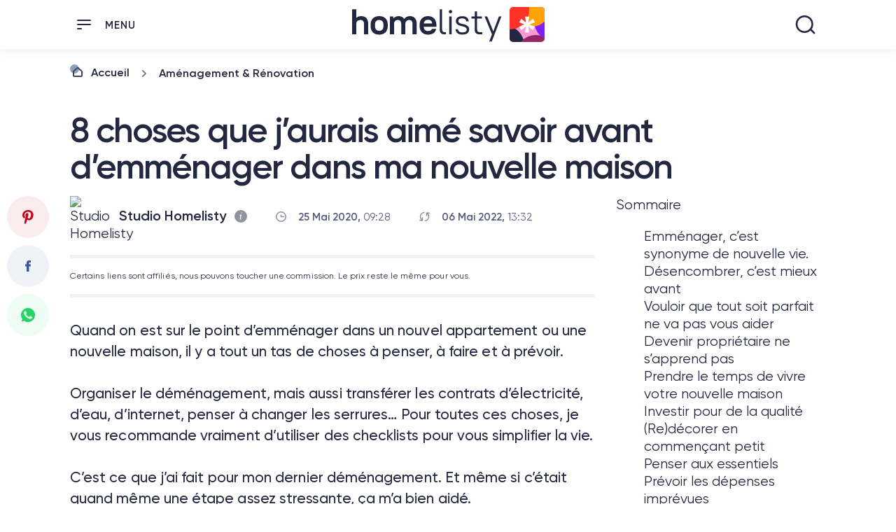

--- FILE ---
content_type: text/html; charset=UTF-8
request_url: https://www.homelisty.com/choses-a-savoir-emmenagement/
body_size: 53060
content:
<!DOCTYPE html><html prefix="og: http://ogp.me/ns#" lang=""><head><meta charset="UTF-8"/>
<script>var __ezHttpConsent={setByCat:function(src,tagType,attributes,category,force,customSetScriptFn=null){var setScript=function(){if(force||window.ezTcfConsent[category]){if(typeof customSetScriptFn==='function'){customSetScriptFn();}else{var scriptElement=document.createElement(tagType);scriptElement.src=src;attributes.forEach(function(attr){for(var key in attr){if(attr.hasOwnProperty(key)){scriptElement.setAttribute(key,attr[key]);}}});var firstScript=document.getElementsByTagName(tagType)[0];firstScript.parentNode.insertBefore(scriptElement,firstScript);}}};if(force||(window.ezTcfConsent&&window.ezTcfConsent.loaded)){setScript();}else if(typeof getEzConsentData==="function"){getEzConsentData().then(function(ezTcfConsent){if(ezTcfConsent&&ezTcfConsent.loaded){setScript();}else{console.error("cannot get ez consent data");force=true;setScript();}});}else{force=true;setScript();console.error("getEzConsentData is not a function");}},};</script>
<script>var ezTcfConsent=window.ezTcfConsent?window.ezTcfConsent:{loaded:false,store_info:false,develop_and_improve_services:false,measure_ad_performance:false,measure_content_performance:false,select_basic_ads:false,create_ad_profile:false,select_personalized_ads:false,create_content_profile:false,select_personalized_content:false,understand_audiences:false,use_limited_data_to_select_content:false,};function getEzConsentData(){return new Promise(function(resolve){document.addEventListener("ezConsentEvent",function(event){var ezTcfConsent=event.detail.ezTcfConsent;resolve(ezTcfConsent);});});}</script>
<script>if(typeof _setEzCookies!=='function'){function _setEzCookies(ezConsentData){var cookies=window.ezCookieQueue;for(var i=0;i<cookies.length;i++){var cookie=cookies[i];if(ezConsentData&&ezConsentData.loaded&&ezConsentData[cookie.tcfCategory]){document.cookie=cookie.name+"="+cookie.value;}}}}
window.ezCookieQueue=window.ezCookieQueue||[];if(typeof addEzCookies!=='function'){function addEzCookies(arr){window.ezCookieQueue=[...window.ezCookieQueue,...arr];}}
addEzCookies([{name:"ezoab_481325",value:"mod1; Path=/; Domain=homelisty.com; Max-Age=7200",tcfCategory:"store_info",isEzoic:"true",},{name:"ezosuibasgeneris-1",value:"311819ba-93b9-43c9-687c-0151373c84ad; Path=/; Domain=homelisty.com; Expires=Thu, 21 Jan 2027 22:34:21 UTC; Secure; SameSite=None",tcfCategory:"understand_audiences",isEzoic:"true",}]);if(window.ezTcfConsent&&window.ezTcfConsent.loaded){_setEzCookies(window.ezTcfConsent);}else if(typeof getEzConsentData==="function"){getEzConsentData().then(function(ezTcfConsent){if(ezTcfConsent&&ezTcfConsent.loaded){_setEzCookies(window.ezTcfConsent);}else{console.error("cannot get ez consent data");_setEzCookies(window.ezTcfConsent);}});}else{console.error("getEzConsentData is not a function");_setEzCookies(window.ezTcfConsent);}</script><script type="text/javascript" data-ezscrex='false' data-cfasync='false'>window._ezaq = Object.assign({"edge_cache_status":11,"edge_response_time":448,"url":"https://www.homelisty.com/choses-a-savoir-emmenagement/"}, typeof window._ezaq !== "undefined" ? window._ezaq : {});</script><script type="text/javascript" data-ezscrex='false' data-cfasync='false'>window._ezaq = Object.assign({"ab_test_id":"mod1"}, typeof window._ezaq !== "undefined" ? window._ezaq : {});window.__ez=window.__ez||{};window.__ez.tf={};</script><script type="text/javascript" data-ezscrex='false' data-cfasync='false'>window.ezDisableAds = true;</script>
<script data-ezscrex='false' data-cfasync='false' data-pagespeed-no-defer>var __ez=__ez||{};__ez.stms=Date.now();__ez.evt={};__ez.script={};__ez.ck=__ez.ck||{};__ez.template={};__ez.template.isOrig=true;__ez.queue=__ez.queue||function(){var e=0,i=0,t=[],n=!1,o=[],r=[],s=!0,a=function(e,i,n,o,r,s,a){var l=arguments.length>7&&void 0!==arguments[7]?arguments[7]:window,d=this;this.name=e,this.funcName=i,this.parameters=null===n?null:w(n)?n:[n],this.isBlock=o,this.blockedBy=r,this.deleteWhenComplete=s,this.isError=!1,this.isComplete=!1,this.isInitialized=!1,this.proceedIfError=a,this.fWindow=l,this.isTimeDelay=!1,this.process=function(){f("... func = "+e),d.isInitialized=!0,d.isComplete=!0,f("... func.apply: "+e);var i=d.funcName.split("."),n=null,o=this.fWindow||window;i.length>3||(n=3===i.length?o[i[0]][i[1]][i[2]]:2===i.length?o[i[0]][i[1]]:o[d.funcName]),null!=n&&n.apply(null,this.parameters),!0===d.deleteWhenComplete&&delete t[e],!0===d.isBlock&&(f("----- F'D: "+d.name),m())}},l=function(e,i,t,n,o,r,s){var a=arguments.length>7&&void 0!==arguments[7]?arguments[7]:window,l=this;this.name=e,this.path=i,this.async=o,this.defer=r,this.isBlock=t,this.blockedBy=n,this.isInitialized=!1,this.isError=!1,this.isComplete=!1,this.proceedIfError=s,this.fWindow=a,this.isTimeDelay=!1,this.isPath=function(e){return"/"===e[0]&&"/"!==e[1]},this.getSrc=function(e){return void 0!==window.__ezScriptHost&&this.isPath(e)&&"banger.js"!==this.name?window.__ezScriptHost+e:e},this.process=function(){l.isInitialized=!0,f("... file = "+e);var i=this.fWindow?this.fWindow.document:document,t=i.createElement("script");t.src=this.getSrc(this.path),!0===o?t.async=!0:!0===r&&(t.defer=!0),t.onerror=function(){var e={url:window.location.href,name:l.name,path:l.path,user_agent:window.navigator.userAgent};"undefined"!=typeof _ezaq&&(e.pageview_id=_ezaq.page_view_id);var i=encodeURIComponent(JSON.stringify(e)),t=new XMLHttpRequest;t.open("GET","//g.ezoic.net/ezqlog?d="+i,!0),t.send(),f("----- ERR'D: "+l.name),l.isError=!0,!0===l.isBlock&&m()},t.onreadystatechange=t.onload=function(){var e=t.readyState;f("----- F'D: "+l.name),e&&!/loaded|complete/.test(e)||(l.isComplete=!0,!0===l.isBlock&&m())},i.getElementsByTagName("head")[0].appendChild(t)}},d=function(e,i){this.name=e,this.path="",this.async=!1,this.defer=!1,this.isBlock=!1,this.blockedBy=[],this.isInitialized=!0,this.isError=!1,this.isComplete=i,this.proceedIfError=!1,this.isTimeDelay=!1,this.process=function(){}};function c(e,i,n,s,a,d,c,u,f){var m=new l(e,i,n,s,a,d,c,f);!0===u?o[e]=m:r[e]=m,t[e]=m,h(m)}function h(e){!0!==u(e)&&0!=s&&e.process()}function u(e){if(!0===e.isTimeDelay&&!1===n)return f(e.name+" blocked = TIME DELAY!"),!0;if(w(e.blockedBy))for(var i=0;i<e.blockedBy.length;i++){var o=e.blockedBy[i];if(!1===t.hasOwnProperty(o))return f(e.name+" blocked = "+o),!0;if(!0===e.proceedIfError&&!0===t[o].isError)return!1;if(!1===t[o].isComplete)return f(e.name+" blocked = "+o),!0}return!1}function f(e){var i=window.location.href,t=new RegExp("[?&]ezq=([^&#]*)","i").exec(i);"1"===(t?t[1]:null)&&console.debug(e)}function m(){++e>200||(f("let's go"),p(o),p(r))}function p(e){for(var i in e)if(!1!==e.hasOwnProperty(i)){var t=e[i];!0===t.isComplete||u(t)||!0===t.isInitialized||!0===t.isError?!0===t.isError?f(t.name+": error"):!0===t.isComplete?f(t.name+": complete already"):!0===t.isInitialized&&f(t.name+": initialized already"):t.process()}}function w(e){return"[object Array]"==Object.prototype.toString.call(e)}return window.addEventListener("load",(function(){setTimeout((function(){n=!0,f("TDELAY -----"),m()}),5e3)}),!1),{addFile:c,addFileOnce:function(e,i,n,o,r,s,a,l,d){t[e]||c(e,i,n,o,r,s,a,l,d)},addDelayFile:function(e,i){var n=new l(e,i,!1,[],!1,!1,!0);n.isTimeDelay=!0,f(e+" ...  FILE! TDELAY"),r[e]=n,t[e]=n,h(n)},addFunc:function(e,n,s,l,d,c,u,f,m,p){!0===c&&(e=e+"_"+i++);var w=new a(e,n,s,l,d,u,f,p);!0===m?o[e]=w:r[e]=w,t[e]=w,h(w)},addDelayFunc:function(e,i,n){var o=new a(e,i,n,!1,[],!0,!0);o.isTimeDelay=!0,f(e+" ...  FUNCTION! TDELAY"),r[e]=o,t[e]=o,h(o)},items:t,processAll:m,setallowLoad:function(e){s=e},markLoaded:function(e){if(e&&0!==e.length){if(e in t){var i=t[e];!0===i.isComplete?f(i.name+" "+e+": error loaded duplicate"):(i.isComplete=!0,i.isInitialized=!0)}else t[e]=new d(e,!0);f("markLoaded dummyfile: "+t[e].name)}},logWhatsBlocked:function(){for(var e in t)!1!==t.hasOwnProperty(e)&&u(t[e])}}}();__ez.evt.add=function(e,t,n){e.addEventListener?e.addEventListener(t,n,!1):e.attachEvent?e.attachEvent("on"+t,n):e["on"+t]=n()},__ez.evt.remove=function(e,t,n){e.removeEventListener?e.removeEventListener(t,n,!1):e.detachEvent?e.detachEvent("on"+t,n):delete e["on"+t]};__ez.script.add=function(e){var t=document.createElement("script");t.src=e,t.async=!0,t.type="text/javascript",document.getElementsByTagName("head")[0].appendChild(t)};__ez.dot=__ez.dot||{};__ez.queue.addFileOnce('/detroitchicago/boise.js', '/detroitchicago/boise.js?gcb=195-0&cb=5', true, [], true, false, true, false);__ez.queue.addFileOnce('/parsonsmaize/abilene.js', '/parsonsmaize/abilene.js?gcb=195-0&cb=e80eca0cdb', true, [], true, false, true, false);__ez.queue.addFileOnce('/parsonsmaize/mulvane.js', '/parsonsmaize/mulvane.js?gcb=195-0&cb=e75e48eec0', true, ['/parsonsmaize/abilene.js'], true, false, true, false);__ez.queue.addFileOnce('/detroitchicago/birmingham.js', '/detroitchicago/birmingham.js?gcb=195-0&cb=539c47377c', true, ['/parsonsmaize/abilene.js'], true, false, true, false);</script>
<script data-ezscrex="false" type="text/javascript" data-cfasync="false">window._ezaq = Object.assign({"ad_cache_level":0,"adpicker_placement_cnt":0,"ai_placeholder_cache_level":0,"ai_placeholder_placement_cnt":-1,"author":"Studio Homelisty","domain":"homelisty.com","domain_id":481325,"ezcache_level":0,"ezcache_skip_code":14,"has_bad_image":0,"has_bad_words":0,"is_sitespeed":0,"lt_cache_level":0,"publish_date":"2020-05-25","response_size":260291,"response_size_orig":254533,"response_time_orig":521,"template_id":5,"url":"https://www.homelisty.com/choses-a-savoir-emmenagement/","word_count":0,"worst_bad_word_level":0}, typeof window._ezaq !== "undefined" ? window._ezaq : {});__ez.queue.markLoaded('ezaqBaseReady');</script>
<script type='text/javascript' data-ezscrex='false' data-cfasync='false'>
window.ezAnalyticsStatic = true;

function analyticsAddScript(script) {
	var ezDynamic = document.createElement('script');
	ezDynamic.type = 'text/javascript';
	ezDynamic.innerHTML = script;
	document.head.appendChild(ezDynamic);
}
function getCookiesWithPrefix() {
    var allCookies = document.cookie.split(';');
    var cookiesWithPrefix = {};

    for (var i = 0; i < allCookies.length; i++) {
        var cookie = allCookies[i].trim();

        for (var j = 0; j < arguments.length; j++) {
            var prefix = arguments[j];
            if (cookie.indexOf(prefix) === 0) {
                var cookieParts = cookie.split('=');
                var cookieName = cookieParts[0];
                var cookieValue = cookieParts.slice(1).join('=');
                cookiesWithPrefix[cookieName] = decodeURIComponent(cookieValue);
                break; // Once matched, no need to check other prefixes
            }
        }
    }

    return cookiesWithPrefix;
}
function productAnalytics() {
	var d = {"pr":[6],"omd5":"c4d314c4ca42a5257460b818877477c7","nar":"risk score"};
	d.u = _ezaq.url;
	d.p = _ezaq.page_view_id;
	d.v = _ezaq.visit_uuid;
	d.ab = _ezaq.ab_test_id;
	d.e = JSON.stringify(_ezaq);
	d.ref = document.referrer;
	d.c = getCookiesWithPrefix('active_template', 'ez', 'lp_');
	if(typeof ez_utmParams !== 'undefined') {
		d.utm = ez_utmParams;
	}

	var dataText = JSON.stringify(d);
	var xhr = new XMLHttpRequest();
	xhr.open('POST','/ezais/analytics?cb=1', true);
	xhr.onload = function () {
		if (xhr.status!=200) {
            return;
		}

        if(document.readyState !== 'loading') {
            analyticsAddScript(xhr.response);
            return;
        }

        var eventFunc = function() {
            if(document.readyState === 'loading') {
                return;
            }
            document.removeEventListener('readystatechange', eventFunc, false);
            analyticsAddScript(xhr.response);
        };

        document.addEventListener('readystatechange', eventFunc, false);
	};
	xhr.setRequestHeader('Content-Type','text/plain');
	xhr.send(dataText);
}
__ez.queue.addFunc("productAnalytics", "productAnalytics", null, true, ['ezaqBaseReady'], false, false, false, true);
</script><base href="https://www.homelisty.com/choses-a-savoir-emmenagement/"/><style>img.lazy{min-height:1px}</style><link rel="preload" href="https://www.homelisty.com/wp-content/plugins/w3-total-cache/pub/js/lazyload.min.js" as="script"/>
	

<title>Vous Emménagez dans une Nouvelle Maison ? Voici les Choses à Savoir</title>

<meta http-equiv="X-UA-Compatible" content="IE=edge,chrome=1"/>
<meta name="viewport" content="width=device-width,initial-scale=1,maximum-scale=1,user-scalable=no,minimal-ui"/>

	<meta name="excludedisplay" content="yes"/>

<meta name="robots" content="index, follow, max-image-preview:large, max-snippet:-1, max-video-preview:-1"/>

	<!-- This site is optimized with the Yoast SEO plugin v21.6 - https://yoast.com/wordpress/plugins/seo/ -->
	<meta name="description" content="8 Choses que j&#39;aurais aimé savoir avant d&#39;emménager dans ma nouvelle maison. Un retour d&#39;expériences pour vous aider à mieux vivre cette période !"/>
	<link rel="canonical" href="https://www.homelisty.com/choses-a-savoir-emmenagement/"/>
	<meta property="og:locale" content="fr_FR"/>
	<meta property="og:type" content="article"/>
	<meta property="og:title" content="Vous Emménagez dans une Nouvelle Maison ? Voici les Choses à Savoir"/>
	<meta property="og:description" content="8 Choses que j&#39;aurais aimé savoir avant d&#39;emménager dans ma nouvelle maison. Un retour d&#39;expériences pour vous aider à mieux vivre cette période !"/>
	<meta property="og:url" content="https://www.homelisty.com/choses-a-savoir-emmenagement/"/>
	<meta property="og:site_name" content="Homelisty : vivre mieux à la maison"/>
	<meta property="article:publisher" content="https://www.facebook.com/homelisty"/>
	<meta property="article:published_time" content="2020-05-25T08:28:54+00:00"/>
	<meta property="article:modified_time" content="2022-05-06T12:32:40+00:00"/>
	<meta property="og:image" content="https://www.homelisty.com/wp-content/uploads/2020/05/laredoute-emmenagement-1200x630-c-1.jpg"/>
	<meta property="og:image:width" content="1200"/>
	<meta property="og:image:height" content="628"/>
	<meta property="og:image:type" content="image/jpeg"/>
	<meta name="author" content="Studio Homelisty"/>
	<meta name="twitter:card" content="summary_large_image"/>
	<meta name="twitter:image" content="https://www.homelisty.com/wp-content/uploads/2020/05/laredoute-emmenagement-1200x630-c-1.jpg"/>
	<meta name="twitter:label1" content="Écrit par"/>
	<meta name="twitter:data1" content="Studio Homelisty"/>
	<meta name="twitter:label2" content="Durée de lecture estimée"/>
	<meta name="twitter:data2" content="8 minutes"/>
	<script type="application/ld+json" class="yoast-schema-graph">{"@context":"https://schema.org","@graph":[{"@type":"WebPage","@id":"https://www.homelisty.com/choses-a-savoir-emmenagement/","url":"https://www.homelisty.com/choses-a-savoir-emmenagement/","name":"Vous Emménagez dans une Nouvelle Maison ? Voici les Choses à Savoir","isPartOf":{"@id":"https://www.homelisty.com/#website"},"primaryImageOfPage":{"@id":"https://www.homelisty.com/choses-a-savoir-emmenagement/#primaryimage"},"image":{"@id":"https://www.homelisty.com/choses-a-savoir-emmenagement/#primaryimage"},"thumbnailUrl":"https://www.homelisty.com/wp-content/uploads/2020/05/laredoute-emmenagement.jpg","datePublished":"2020-05-25T08:28:54+00:00","dateModified":"2022-05-06T12:32:40+00:00","author":{"@id":"https://www.homelisty.com/#/schema/person/a08d73bcef44dcddfed7c5a90e743c3e"},"description":"8 Choses que j'aurais aimé savoir avant d'emménager dans ma nouvelle maison. Un retour d'expériences pour vous aider à mieux vivre cette période !","breadcrumb":{"@id":"https://www.homelisty.com/choses-a-savoir-emmenagement/#breadcrumb"},"inLanguage":"fr-FR","potentialAction":[{"@type":"ReadAction","target":["https://www.homelisty.com/choses-a-savoir-emmenagement/"]}]},{"@type":"ImageObject","inLanguage":"fr-FR","@id":"https://www.homelisty.com/choses-a-savoir-emmenagement/#primaryimage","url":"https://www.homelisty.com/wp-content/uploads/2020/05/laredoute-emmenagement.jpg","contentUrl":"https://www.homelisty.com/wp-content/uploads/2020/05/laredoute-emmenagement.jpg","width":1200,"height":628,"caption":"8 Choses Que j’Aurais Aimé Savoir Avant d’Emménager Dans Ma Nouvelle Maison"},{"@type":"BreadcrumbList","@id":"https://www.homelisty.com/choses-a-savoir-emmenagement/#breadcrumb","itemListElement":[{"@type":"ListItem","position":1,"name":"Homelisty","item":"https://www.homelisty.com/"},{"@type":"ListItem","position":2,"name":"Aménagement &amp; Rénovation","item":"https://www.homelisty.com/amenagement-renovation/"},{"@type":"ListItem","position":3,"name":"8 choses que j’aurais aimé savoir avant d’emménager dans ma nouvelle maison"}]},{"@type":"WebSite","@id":"https://www.homelisty.com/#website","url":"https://www.homelisty.com/","name":"Homelisty : vivre mieux à la maison","description":"Décoration, Shopping &amp; Inspiration Pour La Maison","potentialAction":[{"@type":"SearchAction","target":{"@type":"EntryPoint","urlTemplate":"https://www.homelisty.com/?s={search_term_string}"},"query-input":"required name=search_term_string"}],"inLanguage":"fr-FR"},{"@type":"Person","@id":"https://www.homelisty.com/#/schema/person/a08d73bcef44dcddfed7c5a90e743c3e","name":"Studio Homelisty","image":{"@type":"ImageObject","inLanguage":"fr-FR","@id":"https://www.homelisty.com/#/schema/person/image/","url":"https://www.homelisty.com/wp-content/uploads/2020/05/STUDIO-HOMELISTY-96x96-c-1.jpg","contentUrl":"https://www.homelisty.com/wp-content/uploads/2020/05/STUDIO-HOMELISTY-96x96-c-1.jpg","caption":"Studio Homelisty"},"description":"L'équipe du Studio Homelisty imagine et met en place des contenus partenaires pour des marques et des annonceurs.","url":"https://www.homelisty.com/author/studio/"}]}</script>
	<!-- / Yoast SEO plugin. -->


<link rel="dns-prefetch" href="//www.googletagmanager.com"/>
<!-- homelisty.com is managing ads with Advanced Ads 1.51.3 – https://wpadvancedads.com/ --><script id="homel-ready">
			window.advanced_ads_ready=function(e,a){a=a||"complete";var d=function(e){return"interactive"===a?"loading"!==e:"complete"===e};d(document.readyState)?e():document.addEventListener("readystatechange",(function(a){d(a.target.readyState)&&e()}),{once:"interactive"===a})},window.advanced_ads_ready_queue=window.advanced_ads_ready_queue||[];		</script>
				<script>
			document.addEventListener( 'aagam_empty_slot', function ( ev ) {
				const div = document.getElementById( ev.detail );
				if ( ! div ) {
					return;
				}
				const prefix = 'homel-', wrapper = div.closest( '[id^="' + prefix + '"]' );
				if ( ! wrapper ) {
					return;
				}
				if ( wrapper.classList.contains( prefix + 'sticky' ) || wrapper.classList.contains( prefix + 'layer' ) ) {
					return;
				}
				wrapper.style.display = 'none';
			} );
		</script>
		<link rel="stylesheet" id="wp-block-library-css" href="https://www.homelisty.com/wp-includes/css/dist/block-library/style.min.css?ver=6.4.7" type="text/css" media="all"/>
<style id="classic-theme-styles-inline-css" type="text/css">
/*! This file is auto-generated */
.wp-block-button__link{color:#fff;background-color:#32373c;border-radius:9999px;box-shadow:none;text-decoration:none;padding:calc(.667em + 2px) calc(1.333em + 2px);font-size:1.125em}.wp-block-file__button{background:#32373c;color:#fff;text-decoration:none}
</style>
<style id="global-styles-inline-css" type="text/css">
body{--wp--preset--color--black: #000000;--wp--preset--color--cyan-bluish-gray: #abb8c3;--wp--preset--color--white: #ffffff;--wp--preset--color--pale-pink: #f78da7;--wp--preset--color--vivid-red: #cf2e2e;--wp--preset--color--luminous-vivid-orange: #ff6900;--wp--preset--color--luminous-vivid-amber: #fcb900;--wp--preset--color--light-green-cyan: #7bdcb5;--wp--preset--color--vivid-green-cyan: #00d084;--wp--preset--color--pale-cyan-blue: #8ed1fc;--wp--preset--color--vivid-cyan-blue: #0693e3;--wp--preset--color--vivid-purple: #9b51e0;--wp--preset--gradient--vivid-cyan-blue-to-vivid-purple: linear-gradient(135deg,rgba(6,147,227,1) 0%,rgb(155,81,224) 100%);--wp--preset--gradient--light-green-cyan-to-vivid-green-cyan: linear-gradient(135deg,rgb(122,220,180) 0%,rgb(0,208,130) 100%);--wp--preset--gradient--luminous-vivid-amber-to-luminous-vivid-orange: linear-gradient(135deg,rgba(252,185,0,1) 0%,rgba(255,105,0,1) 100%);--wp--preset--gradient--luminous-vivid-orange-to-vivid-red: linear-gradient(135deg,rgba(255,105,0,1) 0%,rgb(207,46,46) 100%);--wp--preset--gradient--very-light-gray-to-cyan-bluish-gray: linear-gradient(135deg,rgb(238,238,238) 0%,rgb(169,184,195) 100%);--wp--preset--gradient--cool-to-warm-spectrum: linear-gradient(135deg,rgb(74,234,220) 0%,rgb(151,120,209) 20%,rgb(207,42,186) 40%,rgb(238,44,130) 60%,rgb(251,105,98) 80%,rgb(254,248,76) 100%);--wp--preset--gradient--blush-light-purple: linear-gradient(135deg,rgb(255,206,236) 0%,rgb(152,150,240) 100%);--wp--preset--gradient--blush-bordeaux: linear-gradient(135deg,rgb(254,205,165) 0%,rgb(254,45,45) 50%,rgb(107,0,62) 100%);--wp--preset--gradient--luminous-dusk: linear-gradient(135deg,rgb(255,203,112) 0%,rgb(199,81,192) 50%,rgb(65,88,208) 100%);--wp--preset--gradient--pale-ocean: linear-gradient(135deg,rgb(255,245,203) 0%,rgb(182,227,212) 50%,rgb(51,167,181) 100%);--wp--preset--gradient--electric-grass: linear-gradient(135deg,rgb(202,248,128) 0%,rgb(113,206,126) 100%);--wp--preset--gradient--midnight: linear-gradient(135deg,rgb(2,3,129) 0%,rgb(40,116,252) 100%);--wp--preset--font-size--small: 13px;--wp--preset--font-size--medium: 20px;--wp--preset--font-size--large: 36px;--wp--preset--font-size--x-large: 42px;--wp--preset--spacing--20: 0,44rem;--wp--preset--spacing--30: 0,67rem;--wp--preset--spacing--40: 1rem;--wp--preset--spacing--50: 1,5rem;--wp--preset--spacing--60: 2,25rem;--wp--preset--spacing--70: 3,38rem;--wp--preset--spacing--80: 5,06rem;--wp--preset--shadow--natural: 6px 6px 9px rgba(0, 0, 0, 0.2);--wp--preset--shadow--deep: 12px 12px 50px rgba(0, 0, 0, 0.4);--wp--preset--shadow--sharp: 6px 6px 0px rgba(0, 0, 0, 0.2);--wp--preset--shadow--outlined: 6px 6px 0px -3px rgba(255, 255, 255, 1), 6px 6px rgba(0, 0, 0, 1);--wp--preset--shadow--crisp: 6px 6px 0px rgba(0, 0, 0, 1);}:where(.is-layout-flex){gap: 0.5em;}:where(.is-layout-grid){gap: 0.5em;}body .is-layout-flow > .alignleft{float: left;margin-inline-start: 0;margin-inline-end: 2em;}body .is-layout-flow > .alignright{float: right;margin-inline-start: 2em;margin-inline-end: 0;}body .is-layout-flow > .aligncenter{margin-left: auto !important;margin-right: auto !important;}body .is-layout-constrained > .alignleft{float: left;margin-inline-start: 0;margin-inline-end: 2em;}body .is-layout-constrained > .alignright{float: right;margin-inline-start: 2em;margin-inline-end: 0;}body .is-layout-constrained > .aligncenter{margin-left: auto !important;margin-right: auto !important;}body .is-layout-constrained > :where(:not(.alignleft):not(.alignright):not(.alignfull)){max-width: var(--wp--style--global--content-size);margin-left: auto !important;margin-right: auto !important;}body .is-layout-constrained > .alignwide{max-width: var(--wp--style--global--wide-size);}body .is-layout-flex{display: flex;}body .is-layout-flex{flex-wrap: wrap;align-items: center;}body .is-layout-flex > *{margin: 0;}body .is-layout-grid{display: grid;}body .is-layout-grid > *{margin: 0;}:where(.wp-block-columns.is-layout-flex){gap: 2em;}:where(.wp-block-columns.is-layout-grid){gap: 2em;}:where(.wp-block-post-template.is-layout-flex){gap: 1.25em;}:where(.wp-block-post-template.is-layout-grid){gap: 1.25em;}.has-black-color{color: var(--wp--preset--color--black) !important;}.has-cyan-bluish-gray-color{color: var(--wp--preset--color--cyan-bluish-gray) !important;}.has-white-color{color: var(--wp--preset--color--white) !important;}.has-pale-pink-color{color: var(--wp--preset--color--pale-pink) !important;}.has-vivid-red-color{color: var(--wp--preset--color--vivid-red) !important;}.has-luminous-vivid-orange-color{color: var(--wp--preset--color--luminous-vivid-orange) !important;}.has-luminous-vivid-amber-color{color: var(--wp--preset--color--luminous-vivid-amber) !important;}.has-light-green-cyan-color{color: var(--wp--preset--color--light-green-cyan) !important;}.has-vivid-green-cyan-color{color: var(--wp--preset--color--vivid-green-cyan) !important;}.has-pale-cyan-blue-color{color: var(--wp--preset--color--pale-cyan-blue) !important;}.has-vivid-cyan-blue-color{color: var(--wp--preset--color--vivid-cyan-blue) !important;}.has-vivid-purple-color{color: var(--wp--preset--color--vivid-purple) !important;}.has-black-background-color{background-color: var(--wp--preset--color--black) !important;}.has-cyan-bluish-gray-background-color{background-color: var(--wp--preset--color--cyan-bluish-gray) !important;}.has-white-background-color{background-color: var(--wp--preset--color--white) !important;}.has-pale-pink-background-color{background-color: var(--wp--preset--color--pale-pink) !important;}.has-vivid-red-background-color{background-color: var(--wp--preset--color--vivid-red) !important;}.has-luminous-vivid-orange-background-color{background-color: var(--wp--preset--color--luminous-vivid-orange) !important;}.has-luminous-vivid-amber-background-color{background-color: var(--wp--preset--color--luminous-vivid-amber) !important;}.has-light-green-cyan-background-color{background-color: var(--wp--preset--color--light-green-cyan) !important;}.has-vivid-green-cyan-background-color{background-color: var(--wp--preset--color--vivid-green-cyan) !important;}.has-pale-cyan-blue-background-color{background-color: var(--wp--preset--color--pale-cyan-blue) !important;}.has-vivid-cyan-blue-background-color{background-color: var(--wp--preset--color--vivid-cyan-blue) !important;}.has-vivid-purple-background-color{background-color: var(--wp--preset--color--vivid-purple) !important;}.has-black-border-color{border-color: var(--wp--preset--color--black) !important;}.has-cyan-bluish-gray-border-color{border-color: var(--wp--preset--color--cyan-bluish-gray) !important;}.has-white-border-color{border-color: var(--wp--preset--color--white) !important;}.has-pale-pink-border-color{border-color: var(--wp--preset--color--pale-pink) !important;}.has-vivid-red-border-color{border-color: var(--wp--preset--color--vivid-red) !important;}.has-luminous-vivid-orange-border-color{border-color: var(--wp--preset--color--luminous-vivid-orange) !important;}.has-luminous-vivid-amber-border-color{border-color: var(--wp--preset--color--luminous-vivid-amber) !important;}.has-light-green-cyan-border-color{border-color: var(--wp--preset--color--light-green-cyan) !important;}.has-vivid-green-cyan-border-color{border-color: var(--wp--preset--color--vivid-green-cyan) !important;}.has-pale-cyan-blue-border-color{border-color: var(--wp--preset--color--pale-cyan-blue) !important;}.has-vivid-cyan-blue-border-color{border-color: var(--wp--preset--color--vivid-cyan-blue) !important;}.has-vivid-purple-border-color{border-color: var(--wp--preset--color--vivid-purple) !important;}.has-vivid-cyan-blue-to-vivid-purple-gradient-background{background: var(--wp--preset--gradient--vivid-cyan-blue-to-vivid-purple) !important;}.has-light-green-cyan-to-vivid-green-cyan-gradient-background{background: var(--wp--preset--gradient--light-green-cyan-to-vivid-green-cyan) !important;}.has-luminous-vivid-amber-to-luminous-vivid-orange-gradient-background{background: var(--wp--preset--gradient--luminous-vivid-amber-to-luminous-vivid-orange) !important;}.has-luminous-vivid-orange-to-vivid-red-gradient-background{background: var(--wp--preset--gradient--luminous-vivid-orange-to-vivid-red) !important;}.has-very-light-gray-to-cyan-bluish-gray-gradient-background{background: var(--wp--preset--gradient--very-light-gray-to-cyan-bluish-gray) !important;}.has-cool-to-warm-spectrum-gradient-background{background: var(--wp--preset--gradient--cool-to-warm-spectrum) !important;}.has-blush-light-purple-gradient-background{background: var(--wp--preset--gradient--blush-light-purple) !important;}.has-blush-bordeaux-gradient-background{background: var(--wp--preset--gradient--blush-bordeaux) !important;}.has-luminous-dusk-gradient-background{background: var(--wp--preset--gradient--luminous-dusk) !important;}.has-pale-ocean-gradient-background{background: var(--wp--preset--gradient--pale-ocean) !important;}.has-electric-grass-gradient-background{background: var(--wp--preset--gradient--electric-grass) !important;}.has-midnight-gradient-background{background: var(--wp--preset--gradient--midnight) !important;}.has-small-font-size{font-size: var(--wp--preset--font-size--small) !important;}.has-medium-font-size{font-size: var(--wp--preset--font-size--medium) !important;}.has-large-font-size{font-size: var(--wp--preset--font-size--large) !important;}.has-x-large-font-size{font-size: var(--wp--preset--font-size--x-large) !important;}
.wp-block-navigation a:where(:not(.wp-element-button)){color: inherit;}
:where(.wp-block-post-template.is-layout-flex){gap: 1.25em;}:where(.wp-block-post-template.is-layout-grid){gap: 1.25em;}
:where(.wp-block-columns.is-layout-flex){gap: 2em;}:where(.wp-block-columns.is-layout-grid){gap: 2em;}
.wp-block-pullquote{font-size: 1.5em;line-height: 1.6;}
</style>
<link rel="stylesheet" id="adace-style-css" href="https://www.homelisty.com/wp-content/plugins/0ef6ced27752d5832d92fd33c0ccdcc4-plugin/assets/css/style.min.css?ver=1.3.18" type="text/css" media="all"/>
<link rel="stylesheet" id="shoppable-images-css-css" href="https://www.homelisty.com/wp-content/plugins/0ef6ced27752d5832d92fd33c0ccdcc4-plugin/assets/css/shoppable-images-front.min.css?ver=1.3.18" type="text/css" media="all"/>
<link rel="stylesheet" id="homelisty-links-css" href="https://www.homelisty.com/wp-content/plugins/homelisty-links/public/css/homelisty-links-public.css?ver=1.0.0" type="text/css" media="all"/>
<link rel="stylesheet" id="mace-gallery-css" href="https://www.homelisty.com/wp-content/plugins/media-ace/includes/gallery/css/gallery.min.css?ver=6.4.7" type="text/css" media="all"/>
<link rel="stylesheet" id="toc-screen-css" href="https://www.homelisty.com/wp-content/plugins/table-of-contents-plus/screen.min.css?ver=2309" type="text/css" media="all"/>
<style id="toc-screen-inline-css" type="text/css">
div#toc_container {width: 100%;}
</style>
<link rel="stylesheet" id="MWM-AAL-FRONT-CSS-css" href="https://www.homelisty.com/wp-content/plugins/better-anchor-links/css/mwm-aal.css?ver=1.2.0" type="text/css" media="screen"/>
<link rel="https://api.w.org/" href="https://www.homelisty.com/wp-json/"/><link rel="alternate" type="application/json" href="https://www.homelisty.com/wp-json/wp/v2/posts/110877"/><link rel="shortlink" href="https://www.homelisty.com/?p=110877"/>
<link rel="alternate" type="application/json+oembed" href="https://www.homelisty.com/wp-json/oembed/1.0/embed?url=https%3A%2F%2Fwww.homelisty.com%2Fchoses-a-savoir-emmenagement%2F"/>
<link rel="alternate" type="text/xml+oembed" href="https://www.homelisty.com/wp-json/oembed/1.0/embed?url=https%3A%2F%2Fwww.homelisty.com%2Fchoses-a-savoir-emmenagement%2F&amp;format=xml"/>
<meta name="generator" content="Site Kit by Google 1.115.0"/><link href="https://s.pinimg.com" rel="dns-prefetch"/><link href="https://static.digidip.net" rel="dns-prefetch"/><link href="https://secure.quantserve.com" rel="dns-prefetch"/><link href="https://connect.facebook.net" rel="dns-prefetch"/><link href="https://www.google-analytics.com" rel="dns-prefetch"/><link href="https://pagead2.googlesyndication.com" rel="dns-prefetch"/><link href="https://googleads.g.doubleclick.net" rel="dns-prefetch"/>  <script type='text/javascript'>
var ezoTemplate = 'orig_site';
var ezouid = '1';
var ezoFormfactor = '1';
</script><script data-ezscrex="false" type='text/javascript'>
var soc_app_id = '0';
var did = 481325;
var ezdomain = 'homelisty.com';
var ezoicSearchable = 1;
</script></head><body data-id="top" class="post-template-default single single-post postid-110877 single-format-standard wp-embed-responsive elementor-default aa-prefix-homel- aa-disabled-bots"><img class="lazy" width="99999" height="99999" style="pointer-events: none; position: absolute; top: 0; left: 0; width: 99vw; height: 99vh; max-width: 99vw; max-height: 99vh;" src="data:image/svg+xml,%3Csvg%20xmlns=&#39;http://www.w3.org/2000/svg&#39;%20viewBox=&#39;0%200%2099999%2099999&#39;%3E%3C/svg%3E" data-src="[data-uri]"/>
<script type="text/javascript">
		var advadsCfpQueue = [];
		var advadsCfpAd = function( adID ){
			if ( 'undefined' == typeof advadsProCfp ) { advadsCfpQueue.push( adID ) } else { advadsProCfp.addElement( adID ) }
		};
		</script>
		
<!-- Extrait Google AdSense ajouté par Site Kit -->
<meta name="google-adsense-platform-account" content="ca-host-pub-2644536267352236"/>
<meta name="google-adsense-platform-domain" content="sitekit.withgoogle.com"/>
<!-- Arrêter l'extrait Google AdSense ajouté par Site Kit -->
<meta name="generator" content="Elementor 3.18.1; features: e_dom_optimization, e_optimized_assets_loading, additional_custom_breakpoints, block_editor_assets_optimize, e_image_loading_optimization; settings: css_print_method-external, google_font-enabled, font_display-auto"/>
<link rel="icon" href="https://www.homelisty.com/wp-content/uploads/2020/12/cropped-512x512_v0.1-32x32.png" sizes="32x32"/>
<link rel="icon" href="https://www.homelisty.com/wp-content/uploads/2020/12/cropped-512x512_v0.1-192x192.png" sizes="192x192"/>
<link rel="apple-touch-icon" href="https://www.homelisty.com/wp-content/uploads/2020/12/cropped-512x512_v0.1-180x180.png"/>
<meta name="msapplication-TileImage" content="https://www.homelisty.com/wp-content/uploads/2020/12/cropped-512x512_v0.1-270x270.png"/>
		<style type="text/css" id="wp-custom-css">
			.desktop-hidden {
	display:none!important;
}

.pagination-row {
	font-size: 27px;
	margin-bottom: 30px;
}

.pagination-row--num {
 margin-right: 15px;
}

.current, .active {
	font-weight: 700;
}

@media screen and (max-width: 760px) {

.mobile-sticky {
	display:block!important;
  z-index:999999;
	bottom: 5px;
	position: fixed!important;
	background:#fff;
	left:0px!important;
	right:0px!important;
	width:100%;
}
	
}		</style>
		

								<style>
			@font-face {
				font-family:  "Gilroy";
				font-weight:  300;
				font-style:   normal;
				font-stretch: normal;
				font-display: swap;
				src:          url("/wp-content/themes/homelisty/assets/fonts/Gilroy/Gilroy-Light.woff") format("woff");
			}

		</style>
		<link rel="preload" href="/wp-content/themes/homelisty/assets/fonts/Gilroy/Gilroy-Light.woff" as="font" type="font/woff" crossorigin="anonymous"/>
								<style>
			@font-face {
				font-family:  "Gilroy";
				font-weight:  400;
				font-style:   normal;
				font-stretch: normal;
				font-display: swap;
				src:          url("/wp-content/themes/homelisty/assets/fonts/Gilroy/Gilroy-Regular.woff") format("woff");
			}
		</style>
		<link rel="preload" href="/wp-content/themes/homelisty/assets/fonts/Gilroy/Gilroy-Regular.woff" as="font" type="font/woff" crossorigin="anonymous"/>
								<style>
			@font-face {
				font-family:  "Gilroy";
				font-weight:  400;
				font-style:   italic;
				font-stretch: normal;
				font-display: swap;
				src:          url("/wp-content/themes/homelisty/assets/fonts/Gilroy/Gilroy-RegularItalic.woff") format("woff");
			}
		</style>
		<link rel="preload" href="/wp-content/themes/homelisty/assets/fonts/Gilroy/Gilroy-RegularItalic.woff" as="font" type="font/woff" crossorigin="anonymous"/>
								<style>
			@font-face {
				font-family:  "Gilroy";
				font-weight:  500;
				font-style:   normal;
				font-stretch: normal;
				font-display: swap;
				src:          url("/wp-content/themes/homelisty/assets/fonts/Gilroy/Gilroy-Medium.woff") format("woff");
			}
		</style>
		<link rel="preload" href="/wp-content/themes/homelisty/assets/fonts/Gilroy/Gilroy-Medium.woff" as="font" type="font/woff" crossorigin="anonymous"/>
								<style>
			@font-face {
				font-family:  "Gilroy";
				font-weight:  500;
				font-style:   italic;
				font-stretch: normal;
				font-display: swap;
				src:          url("/wp-content/themes/homelisty/assets/fonts/Gilroy/Gilroy-MediumItalic.woff") format("woff")
			}
		</style>
		<link rel="preload" href="/wp-content/themes/homelisty/assets/fonts/Gilroy/Gilroy-MediumItalic.woff" as="font" type="font/woff" crossorigin="anonymous"/>
								<style>
			@font-face {
				font-family:  "Gilroy";
				font-weight:  600;
				font-style:   normal;
				font-stretch: normal;
				font-display: swap;
				src:          url("/wp-content/themes/homelisty/assets/fonts/Gilroy/Gilroy-SemiBold.woff") format("woff")
			}
		</style>
		<link rel="preload" href="/wp-content/themes/homelisty/assets/fonts/Gilroy/Gilroy-SemiBold.woff" as="font" type="font/woff" crossorigin="anonymous"/>
								<style>
			@font-face {
				font-family:  "Gilroy";
				font-weight:  700;
				font-style:   normal;
				font-stretch: normal;
				font-display: swap;
				src:          url("/wp-content/themes/homelisty/assets/fonts/Gilroy/Gilroy-Bold.woff") format("woff")
			}
		</style>
		<link rel="preload" href="/wp-content/themes/homelisty/assets/fonts/Gilroy/Gilroy-Bold.woff" as="font" type="font/woff" crossorigin="anonymous"/>
								<style>
			@font-face {
				font-family:  "Gilroy";
				font-weight:  700;
				font-style:   italic;
				font-stretch: normal;
				font-display: swap;
				src:          url("/wp-content/themes/homelisty/assets/fonts/Gilroy/Gilroy-BoldItalic.woff") format("woff")
			}
		</style>
		<link rel="preload" href="/wp-content/themes/homelisty/assets/fonts/Gilroy/Gilroy-BoldItalic.woff" as="font" type="font/woff" crossorigin="anonymous"/>
		<style></style><style>/*! normalize.css v8.0.1 | MIT License | github.com/necolas/normalize.css */
@-webkit-keyframes loading{to{transform:rotate(-360deg)}}@keyframes loading{to{transform:rotate(-360deg)}}@-webkit-keyframes arrowLink{0%,to{transform:translateX(0)}50%{transform:translateX(7px)}}@keyframes arrowLink{0%,to{transform:translateX(0)}50%{transform:translateX(7px)}}@-webkit-keyframes logotype{to{transform:rotate(360deg)}}@keyframes logotype{to{transform:rotate(360deg)}}@-webkit-keyframes topBubbles{0%{background-position:5% 90%,10% 90%,10% 90%,15% 90%,25% 90%,25% 90%,40% 90%,55% 90%,70% 90%}50%{background-position:0 80%,0 20%,10% 40%,20% 0,30% 30%,22% 50%,50% 50%,65% 20%,90% 30%}to{background-position:0 70%,0 10%,10% 30%,20% -10%,30% 20%,22% 40%,50% 40%,65% 10%,90% 20%;background-size:0 0,0 0,0 0,0 0,0 0,0 0}}@keyframes topBubbles{0%{background-position:5% 90%,10% 90%,10% 90%,15% 90%,25% 90%,25% 90%,40% 90%,55% 90%,70% 90%}50%{background-position:0 80%,0 20%,10% 40%,20% 0,30% 30%,22% 50%,50% 50%,65% 20%,90% 30%}to{background-position:0 70%,0 10%,10% 30%,20% -10%,30% 20%,22% 40%,50% 40%,65% 10%,90% 20%;background-size:0 0,0 0,0 0,0 0,0 0,0 0}}@-webkit-keyframes bottomBubbles{0%{background-position:10% -10%,30% 10%,55% -10%,70% -10%,85% -10%,70% -10%,70% 0}50%{background-position:0 80%,20% 80%,45% 60%,60% 100%,75% 70%,95% 60%,105% 0}to{background-position:0 90%,20% 90%,45% 70%,60% 110%,75% 80%,95% 70%,110% 10%;background-size:0 0,0 0,0 0,0 0,0 0,0 0}}@keyframes bottomBubbles{0%{background-position:10% -10%,30% 10%,55% -10%,70% -10%,85% -10%,70% -10%,70% 0}50%{background-position:0 80%,20% 80%,45% 60%,60% 100%,75% 70%,95% 60%,105% 0}to{background-position:0 90%,20% 90%,45% 70%,60% 110%,75% 80%,95% 70%,110% 10%;background-size:0 0,0 0,0 0,0 0,0 0,0 0}}@-webkit-keyframes recentSliderBackground{0%{transform:scale(1.15)}to{transform:scale(1)}}@keyframes recentSliderBackground{0%{transform:scale(1.15)}to{transform:scale(1)}}html{line-height:1.15;-webkit-text-size-adjust:100%}a,body{color:#232740}body{margin:0;font-family:Gilroy,Helvetica,Arial,sans-serif;font-weight:400;font-size:20px;line-height:1.25;-webkit-font-smoothing:antialiased;padding-top:70px}.slick-slide img,details,main{display:block}h1{font-size:2em;margin:.67em 0}hr{box-sizing:content-box;height:0;overflow:visible}code,kbd,pre,samp{font-family:monospace,monospace;font-size:1em}a{background-color:transparent;text-decoration:none;transition:all .21s ease-in-out}abbr[title]{border-bottom:none;-webkit-text-decoration:underline dotted;text-decoration:underline dotted}b,strong{font-weight:bolder}small{font-size:80%}sub,sup{font-size:75%;line-height:0;position:relative;vertical-align:baseline}sub{bottom:-.25em}sup{top:-.5em}img{border-style:none}button,input,optgroup,select,textarea{font-family:inherit;font-size:100%;line-height:1.15;margin:0}button,input{overflow:visible}button,select{text-transform:none}[type=button],[type=reset],[type=submit],button{-webkit-appearance:button}[type=button]::-moz-focus-inner,[type=reset]::-moz-focus-inner,[type=submit]::-moz-focus-inner,button::-moz-focus-inner{border-style:none;padding:0}[type=button]:-moz-focusring,[type=reset]:-moz-focusring,[type=submit]:-moz-focusring,button:-moz-focusring{outline:1px dotted ButtonText}fieldset{padding:.35em .75em .625em}legend{color:inherit;display:table;max-width:100%;white-space:normal}progress{vertical-align:baseline}textarea{overflow:auto}[type=checkbox],[type=radio],legend{box-sizing:border-box;padding:0}[type=number]::-webkit-inner-spin-button,[type=number]::-webkit-outer-spin-button{height:auto}[type=search]{-webkit-appearance:textfield;outline-offset:-2px}[type=search]::-webkit-search-decoration{-webkit-appearance:none}::-webkit-file-upload-button{-webkit-appearance:button;font:inherit}summary{display:list-item}.header{box-shadow: 0 0 15px rgba(35,39,64,.1);padding: 10px 0!important;}.slick-slide.slick-loading img,[hidden],template{display:none}.slick-list,.slick-slider{position:relative;display:block}.slick-slider{box-sizing:border-box;-webkit-user-select:none;-moz-user-select:none;-ms-user-select:none;user-select:none;-webkit-touch-callout:none;-khtml-user-select:none;touch-action:pan-y;-webkit-tap-highlight-color:transparent}.slick-list{overflow:hidden;margin:0;padding:0}.slick-list:focus{outline:0}.slick-list.dragging{cursor:pointer;cursor:hand}.slick-slider .slick-list,.slick-slider .slick-track{transform:translate3d(0,0,0)}.slick-track{position:relative;top:0;left:0;display:block;margin-left:auto;margin-right:auto}.slick-track:after,.slick-track:before{display:table;content:''}.slick-track:after{clear:both}.slick-loading .slick-track{visibility:hidden}.slick-slide{display:none;float:left;height:100%;min-height:1px}[dir=rtl] .slick-slide{float:right}.slick-slide.dragging img{pointer-events:none}.font-rules .wp-block-quote cite,.slick-initialized .slick-slide{display:block}.slick-loading .slick-slide{visibility:hidden}.slick-vertical .slick-slide{display:block;height:auto;border:1px solid transparent}.slick-arrow.slick-hidden,.slick-dots button{display:none}*,:after,:before{box-sizing:border-box}body.home{padding-top:100px}@media only screen and (max-width:992px){body,body.home{padding-top:50px}}.wrap{width:100%;max-width:1320px;padding:0 15px;margin:0 auto}.my-overlay{position:absolute;top:0;left:0;width:100%;height:100%;min-height:3000vh;background-position:top center;background-repeat:no-repeat;z-index:-1;opacity:.95}a:hover{color:#232740}.font-rules img,.img-fluid{max-width:100%;height:auto}.tac{text-align:center}.tar{text-align:right}.slick-slide,.slick-slide *,button{outline:0}.js-lazy-me:not([src]){background-size:cover;background-repeat:no-repeat;background-position:center;background-color:#ddd}.is-overflowed{overflow:hidden}.btn,.full-post__comments .comment-reply-link,.full-post__comments .form-submit input[name=submit]{display:inline-flex;align-items:center;justify-content:center;line-height:1;letter-spacing:.56px;border-radius:5px;border:0;cursor:pointer}.btn{font-size:16px;height:54px}.full-post__comments .comment-reply-link,.full-post__comments .form-submit input[name=submit]{transition:all .21s ease-in-out}.btn,.full-post__comments .form-submit input[name=submit]{font-weight:600;color:#fff;background-color:#952665;padding:0 20px;min-width:220px}.btn:hover,.full-post__comments .comment-reply-link:hover,.full-post__comments .form-submit input:hover[name=submit]{background-color:#232740;color:#fff}.btn svg,.full-post__comments .comment-reply-link svg,.full-post__comments .form-submit input[name=submit] svg{margin-left:20px;margin-right:-5px}.btn,.btn svg path,.btn--plus:after,.full-post__comments .comment-reply-link svg path,.full-post__comments .form-submit input[name=submit] svg path,.load-more-link svg g,.nav>ul>li.menu-item-has-children>a svg polyline,.toggle-filters svg circle,.toggle-search svg circle,.toggle-search svg rect,.top-select__btn svg path{transition:all .21s ease-in-out}.btn--small{height:40px;min-width:160px}.btn--white{background-color:#fff;color:#952665}.btn--white:hover{color:#fff;background-color:#952665}.btn--light{background-color:#f0f6fe;color:#232740}.btn--plus:after{content:'';display:inline-block;vertical-align:middle;width:14px;height:14px;margin:0 -5px 0 20px;background:url(/wp-content/themes/homelisty/assets/img/icons/plus-white.svg) no-repeat center/14px}.btn--plus:hover:after{transform:rotate(360deg);width:20px;height:20px;background:url(/wp-content/themes/homelisty/assets/img/icons/arrow-right-white.svg) no-repeat center/20px}.btn--arrow{font-size:14px;text-transform:uppercase;font-weight:700}.btn--arrow:after,.slick-dots li{width:20px;height:20px;transition:all .21s ease-in-out}.btn--arrow:after,.btn--pen:after{content:'';display:inline-block;vertical-align:middle}.btn--arrow:after{margin:-2px -5px 0 20px;background:url(/wp-content/themes/homelisty/assets/img/icons/arrow-right-white.svg) no-repeat center/20px;filter:brightness(0) opacity(.8)}.btn--arrow:hover:after{filter:none}.btn--pen{font-size:16px;height:54px}.btn--pen:after{width:18px;height:18px;margin:0 0 0 20px;background:url(/wp-content/themes/homelisty/assets/img/icons/pen-edit.svg) no-repeat center/contain}@media only screen and (max-width:992px){.btn--small{height:30px;min-width:130px;font-size:14px}}.slick-dots{margin:0;padding:0;font-size:0;list-style:none;display:flex;align-items:center;justify-content:flex-start}.slick-dots li{border-radius:50%;background-color:#f2f2f6;cursor:pointer}.slick-dots li:hover{background-color:#e7e7f7}.slick-dots li.slick-active{background-color:#8d9fbb}.slick-dots li:not(:last-child){margin-right:20px}.slick-arrow{display:inline-flex;align-items:center;justify-content:center;width:60px;height:60px;border-radius:50%;border:0;padding:0;font-size:0;outline:0;cursor:pointer;transition:all .21s ease-in-out}.post-tag.is-accented,.slick-arrow:hover{background-color:#952665}.slick-arrow:hover:before{filter:brightness(0) invert(1)}.post-stats li:before,.slick-arrow:before{content:'';display:inline-block;background-repeat:no-repeat;background-position:center}.slick-arrow:before{width:8px;height:12px;background-size:8px;transition:all .21s ease-in-out}.slick-arrow.slick-prev:before{background-image:url(/wp-content/themes/homelisty/assets/img/icons/angle-slider-prev.svg)}.slick-arrow.slick-next:before{background-image:url(/wp-content/themes/homelisty/assets/img/icons/angle-slider-next.svg)}.post-author{position:relative;min-height:60px;padding:7px 0 0 70px;display:inline-block}.post-author__img{width:60px;height:60px;border-radius:50%;-o-object-fit:cover;object-fit:cover;position:absolute;top:0;left:0}.post-author__name{display:inline-block;font-size:17px;line-height:1;font-weight:600}.post-author__name a:hover{color:#952665}.post-author__name a:before{content:'';position:absolute;top:0;left:0;width:100%;height:100%}.post-author__position{display:block;font-size:15px;line-height:1;font-weight:500;color:#6e6f7b;margin-top:2px}.post-stats{margin:0;padding:0;list-style:none;font-size:15px;font-weight:600;color:#555b7d;display:flex;align-items:center;justify-content:flex-start}.post-stats li:before{vertical-align:middle;margin:-2px 0 0;width:40px;height:40px}.post-stats li:not(:last-child){margin-right:8px}.post-stats li[data-type=views]:before{background-image:url(/wp-content/themes/homelisty/assets/img/icons/post-views.svg)}.post-stats li[data-type=likes]:before{background-image:url(/wp-content/themes/homelisty/assets/img/icons/post-likes.svg)}.post-stats li[data-type=comments]:before{background-image:url(/wp-content/themes/homelisty/assets/img/icons/post-comments.svg)}.post-tags{margin:0;padding:0;list-style:none;display:flex;flex-wrap:wrap;align-items:flex-start;justify-content:flex-start}.post-tags li{margin-bottom:5px}.post-tags li:not(:last-child){margin-right:5px}.post-tag{display:inline-block;font-size:11px;line-height:1;font-weight:600;letter-spacing:.5px;text-transform:uppercase;background-color:#8d9fbb;color:#fff;border-radius:2px;padding:5px 12px 4px}a.post-tag:hover{color:#fff;background-color:#555b7d}.load-more-link,.tooltip-label{font-size:0;display:inline-block}.load-more-link:hover{-webkit-animation:loading .75s ease-in-out forwards;animation:loading .75s ease-in-out forwards}.load-more-link.is-loading svg g,.load-more-link:hover svg g,.nav>ul>li.menu-item-has-children:hover>a svg polyline,.toggle-search:hover svg circle{stroke:#952665}.load-more-link.is-loading{-webkit-animation:loading .75s linear infinite;animation:loading .75s linear infinite}.load-more-link--light.is-loading svg g,.load-more-link--light:hover svg g{stroke:#ffa309}.tooltip-label{position:relative;vertical-align:middle;width:18px;height:18px;cursor:pointer;margin:1px;background:url(/wp-content/themes/homelisty/assets/img/icons/tooltip-sign.svg) no-repeat center/contain rgba(35,39,64,.5);border-radius:50%;transition:all .21s ease-in-out}.tooltip-label:hover{background-color:#232740}.tooltip-label:hover .tooltip-label__text{opacity:1;transform:translateY(0)}.tooltip-label__text{position:absolute;z-index:1;left:calc(50% - 120px);bottom:calc(100% + 16px);width:240px;background-color:#f0f2f9;padding:16px;border-radius:8px;font-size:14px;font-weight:400;line-height:1.25;text-align:center;opacity:0;transform:translateY(-10px);pointer-events:none;transition:all .21s ease-in-out}.tooltip-label__text:after{content:'';position:absolute;top:100%;left:50%;transform:translateX(-50%);width:0;height:0;border-style:solid;border-width:10px 10px 0;border-color:#f0f2f9 transparent transparent}.tooltip-label__text p{margin:0!important;text-transform:unset!important}@media only screen and (max-width:575px){.tooltip-label__text{left:calc(50% - 170px)}.tooltip-label__text:after{left:calc(50% + 50px)}}.arrow-link{display:inline-block;color:#232740;font-weight:700;text-transform:uppercase;font-size:14px}.arrow-link:hover,.section-headline__subtitle a{color:#952665}.arrow-link:hover:after{-webkit-animation:arrowLink .4s ease-in-out forwards;animation:arrowLink .4s ease-in-out forwards}.arrow-link:after{content:'';display:inline-block;vertical-align:middle;width:60px;height:60px;border-radius:50%;background:url(/wp-content/themes/homelisty/assets/img/icons/arrow-right-white.svg) no-repeat center/17px #952665;margin:0 0 0 16px}.select-holder .js__filter-block{display:flex;flex:1;align-items:center;justify-content:space-between}.select-holder #js__archive-filters-block{display:flex;align-items:center;justify-content:flex-start}.select-holder #js__archive-filters-block>span{display:inline-block;font-size:16px;font-weight:600;margin-right:16px}@media only screen and (max-width:767px){.select-holder #js__archive-filters-block,.select-holder .js__filter-block{display:block}}.section-headline__title{margin:0;font-size:50px;font-weight:600;letter-spacing:-2px;line-height:1}.section-headline__title--small{font-size:44px}.section-headline__subtitle{margin:6px 0 0;color:#555b7d;font-size:20px;line-height:1.5;font-weight:500}.section-headline__subtitle a:hover{color:#ffa309}.section-headline--select{position:relative}.section-headline--select .select-holder{position:absolute;top:20px;right:0}.section-headline--select .select-holder .default-select__current{min-width:300px}.section-headline:not(.section-headline--select) .select-holder{margin-top:15px}.full-post__comments .form-submit .section-headline:not(.section-headline--select) .select-holder input[name=submit],.full-post__comments .section-headline:not(.section-headline--select) .select-holder .comment-reply-link,.section-headline:not(.section-headline--select) .select-holder .btn,.section-headline:not(.section-headline--select) .select-holder .full-post__comments .comment-reply-link,.section-headline:not(.section-headline--select) .select-holder .full-post__comments .form-submit input[name=submit]{margin-left:auto}@media only screen and (max-width:1199px){.section-headline__title{font-size:54px}.section-headline--select .select-holder{top:0}}@media only screen and (max-width:992px){.section-headline__title{font-size:40px;letter-spacing:-1px}.section-headline__title--small{font-size:40px}.section-headline__subtitle{margin-top:11px}.section-headline--select .select-holder{top:-10px}}@media only screen and (max-width:767px){.section-headline{text-align:center}.section-headline__title,.section-headline__title--small{font-size:32px}.section-headline--select .select-holder{position:relative;top:0;right:0;margin:15px 30px 0}.section-headline--select .select-holder .default-select__current{min-width:200px}.full-post__comments .form-submit .section-headline:not(.section-headline--select) .select-holder input[name=submit],.full-post__comments .section-headline:not(.section-headline--select) .select-holder .comment-reply-link,.section-headline:not(.section-headline--select) .select-holder .btn,.section-headline:not(.section-headline--select) .select-holder .full-post__comments .comment-reply-link,.section-headline:not(.section-headline--select) .select-holder .full-post__comments .form-submit input[name=submit]{margin-top:15px}}.font-rules{font-size:21px;line-height:1.45;font-weight:500;letter-spacing:.07px;word-break:break-word}.font-rules a:not([class]){font-weight:700;color:#952665;border-bottom:1px solid}.font-rules a:not([class]):hover{color:#ffa309}.font-rules p{margin:0 0 30px}.font-rules figure,.footer-text__excerpt p{margin:0}.font-rules .wp-block-image.size-full,.font-rules .wp-caption{max-width:100%}.font-rules .wp-caption[style*=width] img{width:100%}.font-rules mark{background-color:#ffe9aa}.font-rules h2:not([class]){margin:0 0 16px;font-size:35px;line-height:1.1}.font-rules h3:not([class]){margin:0 0 32px;font-size:36px;line-height:1.15}.font-rules h4:not([class]){margin:0 0 25px;font-size:28px;line-height:1.1;font-weight:600}.font-rules h5:not([class]),.font-rules h6:not([class]){margin:0 0 15px;font-size:20px;line-height:1.15;font-weight:600}.font-rules h6:not([class]){font-size:16px;line-height:1.25}.font-rules ol:not([class]),.font-rules ul:not([class]){margin:0 0 38px;padding:0;list-style:none}.font-rules ol:not([class]) li,.font-rules ul:not([class]) li{position:relative;padding-left:50px}.font-rules ol:not([class]) li:not(:last-child),.font-rules ul:not([class]) li:not(:last-child){margin-bottom:10px}.font-rules ul:not([class]) li:before{content:'';position:absolute;top:0;left:0;width:30px;height:30px;background:url(/wp-content/themes/homelisty/assets/img/icons/list-bullet.svg) no-repeat center/contain}.font-rules ol:not([class]){counter-reset:ol_list}.font-rules ol:not([class]) li:before{counter-increment:ol_list;content:counter(ol_list) ".";font-weight:600;position:absolute;top:0;left:10px;z-index:1}.font-rules ol:not([class]) li:after{content:'';position:absolute;top:8px;left:4px;width:20px;height:20px;border-radius:50%;background-color:#ffe9aa;z-index:0}.font-rules .credits-overlay{width:100%!important;padding:0!important;transition:all .21s ease-in-out}.font-rules .credits-overlay a{font-size:14px;line-height:1;padding:5px 10px;display:block}.font-rules .wp-block-image{margin:0 auto 40px;position:relative;font-size:0}.font-rules .wp-block-image img{width:auto;height:auto}.font-rules .wp-block-image figcaption,.shortcode-shopping figcaption{margin:10px 0 0;font-size:15px;line-height:1.35;color:#555b7d}.font-rules .wp-block-quote{position:relative;margin:0 0 52px;padding:25px 0 0;font-size:24px;line-height:1.25}.font-rules .wp-block-quote:before{content:'';position:absolute;z-index:0;top:0;left:calc(50% - 45px);width:91px;height:54px;background:url(/wp-content/themes/homelisty/assets/img/svg/quotes.svg) no-repeat center/contain;opacity:.3}.font-rules .wp-block-columns{padding-top:18px;letter-spacing:0;margin-bottom:48px}.font-rules .wp-block-columns ul{margin-bottom:0}.font-rules .wp-block-columns ul li:not(:last-child){margin-bottom:22px}.font-rules .wp-block-table-wrap{max-width:100%;overflow-x:auto}.font-rules .wp-block-table{margin-bottom:70px}.font-rules .wp-block-table table{width:100%;border-collapse:collapse}.font-rules .wp-block-table table td{font-size:17px;line-height:1.5;color:#555b7d;padding:29px 0 0;vertical-align:top}.font-rules .wp-block-table table td a:not([class]){font-weight:500;font-size:21px;border-bottom:0}.font-rules .wp-block-table table td a:not([class]):after{content:'';display:inline-block;vertical-align:middle;width:11px;height:11px;background:url(/wp-content/themes/homelisty/assets/img/icons/arrow-source.svg) no-repeat center/contain;margin:0 0 0 6px}.font-rules .wp-block-table table td ol:not([class]),.font-rules .wp-block-table table td ul:not([class]){margin:0;padding:6px 0 0}.font-rules .wp-block-table table td ol:not([class]) li,.font-rules .wp-block-table table td ul:not([class]) li{padding:0 0 0 28px}.font-rules .wp-block-table table td ol:not([class]) li:not(:last-child),.font-rules .wp-block-table table td ul:not([class]) li:not(:last-child){margin-bottom:0}.font-rules .wp-block-table table td ol:not([class]) li:before,.font-rules .wp-block-table table td ul:not([class]) li:before{display:none}.font-rules .wp-block-table table td ol:not([class]) li:after,.font-rules .wp-block-table table td ul:not([class]) li:after{content:'';position:absolute;top:10px;left:0;width:4px;height:4px;border-radius:50%;background-color:#555b7d}.font-rules .wp-block-table table tr:first-child td{font-size:16px;font-weight:600;border-bottom:2px solid #404460;color:#232740;padding:3px 0 6px}.font-rules .wp-block-table table tr:last-child td{border-bottom:4px solid #404460;padding-bottom:22px}.font-rules .wp-block-embed{margin-bottom:26px}.font-rules .wp-block-embed-youtube{width:100%;margin-left:auto;margin-right:auto;padding-top:20px}.font-rules .wp-block-embed-youtube .wp-block-embed__wrapper{position:relative;height:0;padding-bottom:55.4%}.font-rules .wp-block-embed-youtube .wp-block-embed__wrapper iframe{position:absolute;top:0;left:0;width:100%;height:100%}.font-rules .wp-block-embed-youtube figcaption{margin:15px 0 0;font-size:15px;line-height:1.25;color:#555b7d}.font-rules .essbis-container .essbis-icon-pinterest{border-radius:50%;background-color:#bd081c}.font-rules .essbis-container.essbis-orientation-vertical.flat{left:auto!important;top:20px!important;right:20px}.font-rules .section-subscribe{margin:0 0 30px}.font-rules>:last-child,.shortcode-blockquote__text p:last-child,.shortcode-chat__item-text p:last-child{margin-bottom:0}@media only screen and (max-width:992px){.font-rules{font-size:18px}.font-rules h2:not([class]){font-size:30px}.font-rules h3:not([class]){font-size:26px}.font-rules h4:not([class]){font-size:22px}.font-rules h5:not([class]){font-size:18px}.font-rules h6:not([class]){font-size:16px}}@media only screen and (max-width:575px){.font-rules .wp-block-quote{font-size:18px}.font-rules .wp-block-table{margin-bottom:30px}.font-rules .wp-block-table tr:not(:first-child) td{padding:10px 5px}.font-rules .wp-block-table tr:not(:first-child) td:not(:first-child){min-width:250px}}.full-post__comments .form-submit body.single .header__top input[name=submit],.full-post__comments body.single .header__top .comment-reply-link,body.single .header__top .btn,body.single .header__top .full-post__comments .comment-reply-link,body.single .header__top .full-post__comments .form-submit input[name=submit]{opacity:1;pointer-events:all}@media only screen and (max-width:767px){.full-post__comments .form-submit body.single .header__top input[name=submit],.full-post__comments body.single .header__top .comment-reply-link,body.single .header__top .btn,body.single .header__top .full-post__comments .comment-reply-link,body.single .header__top .full-post__comments .form-submit input[name=submit]{opacity:0;pointer-events:none}body.single .header.is-scrolled .header__top{justify-content:flex-start}.full-post__comments .form-submit body.single .header.is-scrolled .header__top input[name=submit],.full-post__comments body.single .header.is-scrolled .header__top .comment-reply-link,body.single .header.is-scrolled .header__top .btn,body.single .header.is-scrolled .header__top .full-post__comments .comment-reply-link,body.single .header.is-scrolled .header__top .full-post__comments .form-submit input[name=submit]{opacity:1;pointer-events:all}body.single .header.is-scrolled .logotype{width:28px;background:0 0;margin:0 0 0 45px}}.header{padding:20px 0 0;position:fixed;top:0;left:0;width:100%;z-index:10;background-color:#fff;transition:all .21s ease-in-out}.header.is-scrolled{padding:10px 0;box-shadow:0 0 15px rgba(35,39,64,.1)}.header.is-scrolled .nav>ul>li>ul,.header.is-scrolled .search-form{top:100%}.header__top{position:relative}.full-post__comments .form-submit .header__top input[name=submit],.full-post__comments .header__top .comment-reply-link,.header__top .btn,.header__top .full-post__comments .comment-reply-link,.header__top .full-post__comments .form-submit input[name=submit]{position:absolute;top:calc(50% - 20px);right:150px;opacity:0;pointer-events:none}.header__bottom{padding-top:20px;display:none}.header__bottom.is-visible{display:block}.header__bottom-inner{display:flex;align-items:center;justify-content:space-between}.header__bottom-sub{position:relative}.header__bg{position:fixed;z-index:9;top:0;left:0;width:100%;height:100%;background-color:rgba(255,255,255,.85);display:none}@media only screen and (max-width:992px){.header{padding:26px 0}.full-post__comments .form-submit .header__top input[name=submit],.full-post__comments .header__top .comment-reply-link,.header__top .btn,.header__top .full-post__comments .comment-reply-link,.header__top .full-post__comments .form-submit input[name=submit]{top:calc(50% - 15px);right:50px}.header__bottom{display:block!important;position:fixed;padding-top:0;z-index:100;top:0;right:0;bottom:0;width:310px;background-color:#fff;border-left:1px solid rgba(35,39,64,.15);overflow-y:auto;transform:translateX(100%);pointer-events:none;opacity:0;transition:all .21s ease-in-out}.header__bottom.is-opened{transform:translateX(0);pointer-events:all;opacity:1}.header__bottom-inner{flex-direction:column;align-items:stretch;justify-content:flex-start}.header__bottom-sub{order:2}.header__bottom .nav{order:1}.header__bottom .header-socials{order:3}}@media only screen and (max-width:767px){.header__top{display:flex;align-items:center;justify-content:center}}@media only screen and (max-width:374px){.header__bottom{width:255px}}.toggle-nav,.toggle-nav span{position:absolute;transition:all .21s ease-in-out}.toggle-nav{z-index:1;left:0;top:calc(50% - 20px);width:40px;height:40px;display:inline-block}.toggle-nav:after{content:attr(data-word);font-size:15px;line-height:1;text-transform:uppercase;font-weight:600;letter-spacing:1px;position:absolute;top:calc(50% - 6px);left:100%;padding-left:10px}.toggle-nav.is-hidden{opacity:0;pointer-events:none}.toggle-nav.mobile-only{display:none}.toggle-nav span{left:10px;width:20px;height:2px;border-radius:2px;background-color:#232740}.toggle-nav span:nth-child(1){top:13px}.toggle-nav span:nth-child(2){top:19px}.toggle-nav span:nth-child(3){top:25px;width:7px}.toggle-nav.is-pressed span:nth-child(1){top:19px;transform:rotate(225deg)}.toggle-nav.is-pressed span:nth-child(2){left:5px;opacity:0}.toggle-nav.is-pressed span:nth-child(3){top:19px;width:20px;transform:rotate(-225deg)}@media only screen and (max-width:992px){.toggle-nav:after{display:none}.toggle-nav.is-hidden{opacity:1;pointer-events:all}.toggle-nav.mobile-only{display:inline-block}}.toggle-filters{font-size:15px;line-height:1;letter-spacing:1px;font-weight:600;text-transform:uppercase;display:inline-flex;align-items:center;justify-content:flex-end}.nav a:hover,.nav>ul>li.menu-item-has-children:hover>a,.toggle-filters.is-pressed,.toggle-filters:hover{color:#952665}.toggle-filters.is-pressed span:after{width:100%;left:0}.toggle-filters span{position:relative;margin-top:3px}.nav a:after,.toggle-filters span:after{content:'';position:absolute;bottom:-2px;width:0;right:0;height:2px;background-color:#952665;transition:all .21s ease-in-out}.toggle-filters.is-pressed svg [class*=__dot-1]{transform:translateY(calc(100% - 12px))}.toggle-filters.is-pressed svg [class*=__dot-2],.toggle-filters.is-pressed svg [class*=__dot-3]{transform:translateY(calc(-100% + 22px))}.toggle-filters svg{margin:-2px 0 0 23px}@media only screen and (max-width:992px){.toggle-filters{margin:0 0 0 28px}.toggle-filters svg{width:29px;height:auto}}.header-socials{display:none;margin:auto 0 25px;padding:0;font-size:0;list-style:none;flex-wrap:wrap;align-items:center;justify-content:center}.header-socials li:not(:last-child){margin-right:15px}.header-socials a{display:inline-flex;align-items:center;justify-content:center;width:45px;height:45px;border-radius:50%;border:2px solid rgba(35,39,64,.25)}.header-socials a[data-social=facebook]:hover{border-color:#3b5998}.header-socials a[data-social=facebook]:hover svg path{fill:#3b5998}.header-socials a[data-social=instagram]:hover{border-color:#e1306c}.header-socials a[data-social=instagram]:hover svg path{fill:#e1306c}.header-socials a[data-social=pinterest]:hover{border-color:#e60023}.header-socials a[data-social=pinterest]:hover svg path{fill:#e60023}.header-socials a[data-social=twitter]:hover{border-color:#1da1f2}.header-socials a[data-social=twitter]:hover svg path{fill:#1da1f2}.header-socials a svg path{fill:rgba(35,39,64,.25);transition:all .21s ease-in-out}@media only screen and (max-width:992px){.header-socials{display:flex}}.nav ul{margin:0;padding:0;list-style:none}.nav>ul{display:flex;align-items:center;justify-content:flex-start}.nav>ul>li:not(:last-child){margin-right:28px}.nav>ul>li>a{font-size:15px;text-transform:uppercase;font-weight:600;letter-spacing:1px}.footer-nav ul a:hover:after,.nav a:hover:after,.nav>ul>li.menu-item-has-children:hover>a:after{width:100%;left:0}.nav>ul>li.menu-item-has-children>a.is-pressed svg,.top-select__select-current.is-pressed:after{transform:rotate(180deg) translateY(1px)}.nav>ul>li.menu-item-has-children>a svg{display:inline-block;vertical-align:middle;margin:-2px 0 0 3px;transition:all .21s ease-in-out}.nav>ul>li.menu-item-has-children>ul{position:absolute;z-index:1;top:calc(100% + 12px);left:0;width:100%;background-color:#fff;text-align:center;font-size:19px;line-height:1.2;font-weight:500;padding:20px 0;box-shadow:30px 20px 20px rgba(0,0,0,.1);display:none}.nav>ul>li.menu-item-has-children>ul:before{content:'';position:absolute;bottom:100%;left:0;width:100%;height:24px}.nav>ul>li.menu-item-has-children>ul li{display:inline-block;vertical-align:top}.nav>ul>li.menu-item-has-children>ul li:not(:last-child){margin-right:20px}.nav a{position:relative}@media only screen and (max-width:1365px){.nav>ul>li:not(:last-child){margin-right:30px}}@media only screen and (max-width:1279px){.nav>ul>li>a{font-size:13px}.nav>ul>li.menu-item-has-children>ul{font-size:18px;padding:35px 0}}@media only screen and (max-width:1199px){.nav>ul>li:not(:last-child){margin-right:15px}}@media only screen and (max-width:992px){.nav{margin-bottom:25px}.nav>ul,.nav>ul>li.menu-item-has-children>ul li{display:block}.nav>ul>li{border-top:1px solid rgba(35,39,64,.15)}.nav>ul>li:not(:last-child){margin-right:0}.nav>ul>li.menu-item-has-children>ul{position:static;font-size:14px;text-align:left;padding:25px}.nav>ul>li.menu-item-has-children>ul li:not(:last-child){margin-right:0;margin-bottom:20px}.nav>ul>li>a{display:flex;align-items:center;justify-content:space-between;padding:15px 25px 13px}}.toggle-search{display:inline-block;font-size:0;line-height:1;position:absolute;right:2px;top:2px}.section-about__card[data-color=purple] .section-about__card-line path,.toggle-search:hover svg rect{fill:#952665}.toggle-search svg{width:50px;height:auto}@media only screen and (max-width:992px){.toggle-search{top:-5px}.toggle-search svg{width:40px;height:auto}}.search-form{position:absolute;z-index:1;top:calc(100% + 12px);left:0;width:100%;border-top:1px solid #dedee3;background-color:#fff;padding:58px 0;box-shadow:30px 20px 20px rgba(0,0,0,.1);text-align:center;display:none}.search-form__form{display:flex;align-items:center;justify-content:center}.search-form__inp{width:500px;height:54px;border-radius:5px;line-height:normal;border:1px solid #8d9fbb;padding:0 31px;outline:0;font-size:18px;font-weight:600}.search-form__btn{margin-left:15px;font-size:14px;font-weight:700;text-transform:uppercase;min-width:166px;height:54px;padding-right:30px;padding-left:12px}.search-form__btn svg{margin:0 5px 0 0}@media only screen and (max-width:992px){.search-form{padding:20px}.search-form__inp{width:calc(100% - 60px)}.search-form__btn{width:54px;min-width:54px;font-size:0;padding:0}.search-form__btn svg{margin:0 -8px 0 0}}.secondary-nav{position:absolute;z-index:3;top:100%;right:0;opacity:0;transform:translateY(15px);pointer-events:none;transition:all .21s ease-in-out}.secondary-nav.is-opened{opacity:1;transform:translateY(0);pointer-events:all}.secondary-nav ul{margin:0;padding:10px 0;list-style:none;width:220px;border-radius:0 0 5px 5px;box-shadow:2px 8px 24px rgba(10,21,91,.15);background-color:#fff;font-size:14px}.secondary-nav ul a{display:block;padding:3px 22px}.secondary-nav ul a:hover,.top-select__select-list a:hover{color:#952665}@media only screen and (max-width:992px){.secondary-nav{position:relative;top:0;margin-left:10px;margin-bottom:30px}.secondary-nav ul{box-shadow:none;width:100%}}.footer{padding:30px 0 30px;margin-top:20px;background:url(/wp-content/themes/homelisty/assets/img/svg/bg-footer.svg) no-repeat center #1d1e29;text-align:center;position:relative}@media only screen and (max-width:767px){.footer{margin-top:62px;padding:70px 0 36px;background-image:url(/wp-content/themes/homelisty/assets/img/svg/bg-footer-mob.svg)}.footer .logo{width:275px;margin-left:auto;margin-right:auto}}.footer-text{max-width:710px;margin:68px auto 0;color:#fff}.footer-text__title{margin:0;font-size:36px;line-height:1.1;font-weight:700}.footer-text__excerpt{margin-top:10px;font-size:22px;line-height:1.15}@media only screen and (max-width:767px){.footer-text__excerpt{margin-top:20px}}.footer-socials{margin:56px 0 0;padding:0;font-size:0;list-style:none;display:flex;flex-wrap:wrap;align-items:center;justify-content:center}.footer-socials li:not(:last-child){margin-right:50px}.footer-socials a{display:inline-flex;align-items:center;justify-content:center;width:60px;height:60px;border-radius:50%;border:3px solid rgba(255,255,255,.55)}.footer-socials a[data-social=facebook]:hover{border-color:#3b5998}.footer-socials a[data-social=facebook]:hover svg path{fill:#3b5998}.footer-socials a[data-social=instagram]:hover{border-color:#e1306c}.footer-socials a[data-social=instagram]:hover svg path{fill:#e1306c}.footer-socials a[data-social=pinterest]:hover{border-color:#e60023}.footer-socials a[data-social=pinterest]:hover svg path{fill:#e60023}.footer-socials a[data-social=twitter]:hover{border-color:#1da1f2}.footer-socials a[data-social=twitter]:hover svg path{fill:#1da1f2}.footer-socials a svg path{fill:rgba(255,255,255,.55);transition:all .21s ease-in-out}@media only screen and (max-width:767px){.footer-socials{margin-top:41px}.footer-socials li:not(:last-child){margin-right:30px}}.footer-nav ul{margin:61px 0 0;padding:0;font-size:0;list-style:none}.footer-nav ul li{display:inline-block;vertical-align:top}.footer-nav ul li:not(:last-child){margin-right:42px}.copyright,.footer-nav ul a{display:inline-block;font-size:19px;line-height:1;color:#fff}.footer-nav ul a:hover{color:#8d9fbb}.footer-nav ul a:after{content:'';position:absolute;bottom:-2px;width:0;right:0;height:2px;background-color:#8d9fbb;transition:all .21s ease-in-out}@media only screen and (max-width:1199px){.footer-nav ul li:not(:last-child){margin-right:20px}.footer-nav ul li a{font-size:16px}}@media only screen and (max-width:992px){.footer-nav ul li{margin-bottom:20px}}@media only screen and (max-width:767px){.footer-nav ul li{display:block;margin-bottom:31px}.footer-nav ul li:not(:last-child){margin-right:0}.footer-nav ul li a{font-size:19px}}.copyright{display:block;font-size:18px;letter-spacing:.6px;color:#5b5d77;margin-top:62px}.copyright strong{font-weight:700}@media only screen and (max-width:767px){.copyright{margin-top:92px}}.return-btn{position:fixed;z-index:1;bottom:70px;right:70px;width:60px;height:60px;border-radius:5px;font-size:0;border:0;padding:0;outline:0;background:url(/wp-content/themes/homelisty/assets/img/icons/arrow-right-white.svg) no-repeat center/20px rgba(85,91,125,.5);transform:rotate(-90deg);cursor:pointer;transition:all .21s ease-in-out;opacity:0;pointer-events:none}.return-btn:hover{background-color:#8d9fbb}.return-btn.is-visible{opacity:1;pointer-events:all}@media only screen and (max-width:992px){.return-btn{right:25px;bottom:25px}}.logotype,.logotype__sign{z-index:1;height:50px;overflow:hidden}.logotype{display:block;font-size:0;width:275px;background:url(/wp-content/themes/homelisty/assets/img/svg/homelisty.svg) no-repeat left bottom/auto 94%;position:relative;margin:0 auto}.logotype.is-animating .logotype__circles{-webkit-animation:logotype 1.5s cubic-bezier(.68,0,.265,1) forwards;animation:logotype 1.5s cubic-bezier(.68,0,.265,1) forwards}.logotype__sign{position:absolute;top:0;right:0;width:50px;display:flex;align-items:center;justify-content:center;background-color:#fb9ad0;border-radius:5px}.logotype__sign svg{position:relative;z-index:3}.logotype__circles{position:absolute;z-index:0;top:0;right:0;width:100%;height:100%}.logotype__circles span{width:55px;height:55px;border-radius:50%;position:absolute}.logotype__circles span:nth-child(1){background-color:#232740;top:27px;left:-34px}.logotype__circles span:nth-child(2){background-color:#ff3228;top:-23px;left:-27px;z-index:3}.logotype__circles span:nth-child(3){background-color:#ffa309;top:-27px;left:4px;z-index:2}.logotype__circles span:nth-child(4){background-color:#821eff;top:-7px;left:35px;z-index:1}.logotype__circles span:nth-child(5){background-color:#952665;top:40px;left:10px}@media only screen and (max-width:992px){.logotype{width:155px;height:28px}.logotype__sign{transform-origin:top right;transform:scale(.56)}}.top-line{padding:20px 0 0}@media only screen and (max-width:992px){.top-line{display:flex;flex-direction:column-reverse;padding-top:0}}.top-select{margin-bottom:30px;font-size:18px;line-height:1;font-weight:600}.top-select .wrap{display:flex;align-items:center;justify-content:center}.top-select__select{font-size:16px;font-weight:500;letter-spacing:.5px;position:relative;margin-left:15px}.top-select__select-current{display:inline-flex;align-items:center;justify-content:flex-start;width:340px;height:50px;border-radius:5px 0 0 5px;box-shadow:10px 5px 15px rgba(0,0,0,.3);padding:0 50px 0 22px;position:relative;cursor:pointer;background-color:#fff;transition:all .21s ease-in-out}.top-select__select-current.is-chosen{box-shadow:2px 2px 5px rgba(0,0,0,.15)}.top-select__select-current:after{content:'';width:10px;height:6px;background:url(/wp-content/themes/homelisty/assets/img/icons/carret-nav.svg) no-repeat center/10px;position:absolute;right:23px;top:calc(50% - 2px);pointer-events:none;transition:all .21s ease-in-out}.top-select__select-list{position:absolute;z-index:3;top:100%;left:0;width:100%;margin:0;padding:10px 0;list-style:none;border-radius:0 0 5px 5px;box-shadow:2px 8px 24px rgba(10,21,91,.15);background-color:#fff;font-size:14px;display:none}.top-select__select-list a{display:block;padding:7px 22px}.top-select__btn{display:inline-flex;align-items:center;justify-content:center;font-size:0;width:160px;height:50px;border-radius:0 5px 5px 0;background-color:#952665}.top-select__btn:not(.is-disabled) svg path{fill:#f2f2f6}.top-select__btn:not(.is-disabled):hover{background-color:#232740}.top-select__btn.is-disabled{background-color:#f2f2f6;cursor:not-allowed}@media only screen and (max-width:992px){.top-select{font-size:16px;margin-top:22px}.top-select__select-current{width:280px}.top-select__btn{width:100px}}@media only screen and (max-width:767px){.top-select .wrap{flex-direction:column;align-items:stretch;text-align:center}.top-select__select{margin-left:0;margin-top:10px}.top-select__select-current{width:100%}.top-select__btn{display:none}}.top-banner{text-align:center;padding:20px 0;background:#f7f9ff;position:relative;overflow:hidden}.top-banner h4{font-size:44px;line-height:1.15;font-weight:400;letter-spacing:-.79px;margin:0}.top-banner h4 strong{font-weight:700;letter-spacing:.79px}.top-banner p{font-size:22px;margin:2px 0 0;color:#555b7d;letter-spacing:.1px}.top-banner__elements{pointer-events:none;font-size:0;top:50%;left:50%}.top-banner__elements,.top-banner__elements img{position:absolute;transform:translate(-50%,-50%)}@media only screen and (max-width:992px){.top-banner{padding:13px 0 10px}.top-banner h4{font-size:26px}.top-banner p{font-size:15px;max-width:480px;margin-top:5px;margin-left:auto;margin-right:auto}}.become-partner{display:flex;align-items:center;justify-content:flex-end}.become-partner__text{font-size:18px;font-weight:600;margin-right:17px}.become-partner .btn,.become-partner .full-post__comments .comment-reply-link,.become-partner .full-post__comments .form-submit input[name=submit],.full-post__comments .become-partner .comment-reply-link,.full-post__comments .form-submit .become-partner input[name=submit]{min-width:160px}@media only screen and (max-width:992px){.become-partner{flex-direction:column;align-items:center}.become-partner__text{font-size:40px;margin:0 auto 15px;max-width:345px}.become-partner .btn,.become-partner .full-post__comments .comment-reply-link,.become-partner .full-post__comments .form-submit input[name=submit],.full-post__comments .become-partner .comment-reply-link,.full-post__comments .form-submit .become-partner input[name=submit]{width:100%;max-width:345px}}.quad-slider .slick-list{margin:0 -15px}.quad-slider .slick-slide{padding:0 15px}.quad-slider .slick-dots{justify-content:center;margin-top:32px}.person-card{text-align:center}.person-card__thumbnail{display:block;width:180px;height:180px;-o-object-fit:cover;object-fit:cover;margin:0 auto;border-radius:5px}.person-card__name{font-size:28px;line-height:1.1;font-weight:600;margin:30px 0 0}.person-card__name a{display:inline-block}.person-card__link:hover,.person-card__name a:hover{color:#ffa309}.person-card__position{display:block;font-size:15px;font-weight:500;color:#6e6f7b;margin-top:6px}.person-card__socials{margin:11px 0 0;padding:0;list-style:none;display:flex;align-items:center;justify-content:center}.person-card__socials li:not(:last-child){margin-right:5px}.author-card__socials a,.person-card__socials a{display:inline-block;padding:5px;font-size:0;border-radius:50%;position:relative}.person-card__socials a:before{content:'';position:absolute;z-index:0;top:0;left:0;width:100%;height:100%;border-radius:50%;transform:scale(0);pointer-events:none}.person-card__socials a:hover:before{transform:scale(1)}.author-card__socials a:hover svg path,.full-post__author-socials a:hover svg path,.full-post__shares a:hover svg path,.person-card__socials a:hover svg path{fill:#fff}.person-card__socials a[data-social=website]:before{background-color:#952665}.person-card__socials a[data-social=facebook]:before{background-color:#3b5998}.person-card__socials a[data-social=twitter]:before{background-color:#1da1f2}.author-card__socials a svg,.person-card__socials a svg{position:relative;z-index:1}.author-card__socials a svg path,.person-card__socials a svg path,.person-card__socials a:before{transition:all .21s ease-in-out}.person-card__excerpt{color:#555b7d;font-weight:500;padding:0 15px;margin-top:5px}.person-card__excerpt p{margin:0;display:-webkit-box;-webkit-line-clamp:3;-webkit-box-orient:vertical;overflow:hidden}.person-card__link{display:inline-block;font-size:15px;line-height:1;letter-spacing:.47px;color:#952665;margin-top:22px}@media only screen and (max-width:767px){.person-card__name{font-size:32px;margin-top:32px}.person-card__position{margin-top:8px}.person-card__excerpt{width:270px;padding:0;margin-left:auto;margin-right:auto}}.animated-elements{pointer-events:none;font-size:0}.animated-elements,.animated-elements img{position:absolute;top:50%;left:50%;transform:translate(-50%,-50%)}.developer{display:inline-block;font-size:0;margin-top:23px;position:relative}.developer:after,.developer:before{content:'';position:absolute;width:140%;height:100%;left:-20%;pointer-events:none;transition:all ease-in-out .5s;background-repeat:no-repeat}.developer:before{display:none;top:-75%;background-image:radial-gradient(circle,#fff 20%,transparent 20%),radial-gradient(circle,transparent 20%,#fff 20%,transparent 30%),radial-gradient(circle,#fff 20%,transparent 20%),radial-gradient(circle,#fff 20%,transparent 20%),radial-gradient(circle,transparent 10%,#fff 15%,transparent 20%),radial-gradient(circle,#fff 20%,transparent 20%),radial-gradient(circle,#fff 20%,transparent 20%),radial-gradient(circle,#fff 20%,transparent 20%),radial-gradient(circle,#fff 20%,transparent 20%);background-size:5% 10%,10% 20%,10% 15%,10% 20%,10% 18%,5% 10%,10% 15%,5% 10%,9% 18%}.developer:after{display:none;bottom:-75%;background-image:radial-gradient(circle,#fff 20%,transparent 20%),radial-gradient(circle,#fff 20%,transparent 20%),radial-gradient(circle,transparent 10%,#fff 15%,transparent 20%),radial-gradient(circle,#fff 20%,transparent 20%),radial-gradient(circle,#fff 20%,transparent 20%),radial-gradient(circle,#fff 20%,transparent 20%),radial-gradient(circle,#fff 20%,transparent 20%);background-size:10% 15%,10% 20%,10% 18%,10% 20%,10% 15%,5% 10%,10% 20%;background-position:0 80%,20% 80%,45% 60%,60% 100%,75% 70%,95% 60%,105% 0}.developer.is-animating:before{display:block;-webkit-animation:topBubbles ease-in-out .75s forwards;animation:topBubbles ease-in-out .75s forwards}.developer.is-animating:after{display:block;-webkit-animation:bottomBubbles ease-in-out .75s forwards;animation:bottomBubbles ease-in-out .75s forwards}.breadcrumbs{margin:24px 0 0}.breadcrumbs ul{margin:0;padding:0;list-style:none;font-size:16px;font-weight:600;display:flex;align-items:center;justify-content:flex-start;flex-wrap:wrap}.breadcrumbs ul li:not(:last-child):after{content:'';display:inline-block;vertical-align:middle;width:20px;height:20px;background:url(/wp-content/themes/homelisty/assets/img/icons/arrow-breadcrumbs.svg) no-repeat center/contain;margin:0 11px}.breadcrumbs ul li:first-child:before{content:'';display:inline-block;vertical-align:middle;width:20px;height:20px;background:url(/wp-content/themes/homelisty/assets/img/icons/breadcrumbs-home.svg) no-repeat center/contain;margin:-6px 10px 0 0}.author-card__name a:hover,.breadcrumbs ul a:hover,.default-select__list a:hover,.default-select__list li:hover{color:#952665}.breadcrumbs ul span{font-weight:400}@media only screen and (max-width:575px){.breadcrumbs{margin-top:0}}body.single-post .breadcrumbs li:last-child,body.single-post .breadcrumbs li:nth-last-child(2):after{display:none}.default-select{position:relative;z-index:5;font-size:16px;font-weight:500;letter-spacing:.5px;color:#232740}.default-select__current,.default-select__list{background-color:#fff;box-shadow:2px 8px 12px rgba(0,0,0,.1);border-radius:5px}.default-select__current{display:flex;align-items:center;justify-content:flex-start;min-width:200px;height:50px;padding:0 20px;cursor:pointer;position:relative}.default-select__current.is-pressed:after{transform:rotate(180deg)}.default-select__current:after{content:'';position:absolute;top:calc(50% - 7px);right:20px;width:8px;height:14px;background:url(/wp-content/themes/homelisty/assets/img/icons/select-arrows.svg) no-repeat center/8px;transition:all .21s ease-in-out}.default-select__list{margin:0;padding:8px 0;list-style:none;display:none;position:absolute;top:calc(100% + 2px);left:0;width:100%;text-align:left}.default-select__list li{padding:4px 20px;cursor:pointer;transition:all .21s ease-in-out}@media only screen and (max-width:992px){.default-select__list .btn--small{height:40px;min-width:100%}}.default-form{max-width:630px;margin:48px auto 0}.default-form__footer{text-align:center;padding-top:22px}.default-form__footer .btn,.default-form__footer .full-post__comments .comment-reply-link,.default-form__footer .full-post__comments .form-submit input[name=submit],.full-post__comments .default-form__footer .comment-reply-link,.full-post__comments .form-submit .default-form__footer input[name=submit]{width:100%;max-width:230px}.default-field{position:relative;padding:22px 0 0;margin-bottom:8px;font-size:0}.default-field.is-filled .default-field__label,.default-field:focus-within .default-field__label{top:0;left:0;font-size:14px}.default-field__input,.default-field__textarea{width:100%;border-radius:10px;border:1px solid rgba(141,159,187,.3);outline:0;font-size:19px;font-weight:500;line-height:normal;color:#232740;transition:all .21s ease-in-out}.default-field__input.is-focused,.default-field__input:focus,.default-field__textarea.is-focused,.default-field__textarea:focus{border-color:#8d9fbb}.default-field__input.is-focused+label,.default-field__input:focus+label,.default-field__textarea.is-focused+label,.default-field__textarea:focus+label{top:0;left:0;font-size:14px}.default-field__input{height:60px;padding:0 30px}.default-field__textarea{padding:17px 30px;height:160px;resize:vertical}.default-field__label{font-size:19px;font-weight:500;color:#555b7d;position:absolute;top:40px;left:30px;pointer-events:none;will-change:top,left,font-size;transition:all .21s ease-in-out}.default-field--textarea.is-filled:after,.default-field--textarea:focus-within:after{border-color:#8d9fbb}.default-field--textarea:after{content:'';position:absolute;z-index:1;cursor:pointer;bottom:0;right:0;width:30px;height:30px;background:url(/wp-content/themes/homelisty/assets/img/icons/textarea-resizer.svg) no-repeat top left/20px #fff;border-bottom-right-radius:10px;border-style:solid;border-color:rgba(141,159,187,.3);border-width:0 1px 1px 0;pointer-events:none;transition:all .21s ease-in-out}.author-card{text-align:center;position:relative;z-index:1;margin-bottom:18px}.author-card:hover:before{opacity:1;transform:scale(1)}.author-card:before{content:'';position:absolute;top:0;left:calc(50% - 127px);width:254px;height:120px;background:url(/wp-content/themes/homelisty/assets/img/svg/author-card-elements.svg) no-repeat center/contain;opacity:0;transform:scale(0);transition:all .65s cubic-bezier(.68,0,.265,1)}.author-card__avatar{width:130px;height:130px;border-radius:50%;border:5px solid #f2f2f6;margin:0 auto}.author-card__name{margin:12px 0 0;font-size:18px;line-height:1.35;font-weight:600}.author-card__name a:after{content:'';position:absolute;z-index:1;top:0;left:0;width:100%;height:100%}.author-card__excerpt{font-size:15px;line-height:1.35;color:#555b7d}.author-card__excerpt p,.large-plate__excerpt p,.list-plate__excerpt p,.shortcode-partner__excerpt p{margin:0}.author-card__stats{margin:12px 0 0;padding:0;list-style:none;font-size:14px;color:#555b7d}.author-card__stats li:not(:last-child){margin-bottom:2px}.author-card__stats span{font-weight:600;color:#232740}.author-card__last{display:block;border-style:solid;border-color:#f2f2f6;border-width:5px 0;font-size:16px;font-weight:600;margin-top:14px;padding:14px 0 10px;position:relative;z-index:2}.author-card__last:hover{color:#952665}.author-card__more{display:inline-block;font-size:15px;line-height:1.2;color:#952665;letter-spacing:.47px;-webkit-text-decoration-line:underline;text-decoration-line:underline;-webkit-text-decoration-color:transparent;text-decoration-color:transparent;margin-top:18px;position:relative;z-index:2}.author-card__more:hover{color:#952665;-webkit-text-decoration-color:#952665;text-decoration-color:#952665}.author-card__socials{margin:5px 0 0;padding:0;list-style:none;display:flex;align-items:center;justify-content:center;position:relative;z-index:2}.article-plate__tags li:not(:last-child),.author-card__socials li:not(:last-child),.cover-plate__tags li:not(:last-child){margin-right:5px}.author-card__socials a:before{content:'';position:absolute;z-index:0;top:0;left:0;width:100%;height:100%;border-radius:50%;transform:scale(0);pointer-events:none;transition:all .21s ease-in-out}.author-card__socials a:hover:before{transform:scale(1)}.author-card__socials a[data-social=website]:before{background-color:#952665}.author-card__socials a[data-social=facebook]:before{background-color:#3b5998}.author-card__socials a[data-social=twitter]:before{background-color:#1da1f2}.socials-list{margin:0 0 -10px;padding:0;list-style:none;display:flex;flex-wrap:wrap;align-items:flex-start;justify-content:flex-start}.socials-list li{margin:0 10px 10px 0}.socials-list a{display:inline-flex;align-items:center;justify-content:center;width:60px;height:60px;border-radius:50%}.socials-list a[data-social=website]{background-color:rgba(99,192,215,.08)}.socials-list a[data-social=website]:hover{background-color:rgba(99,192,215,.25)}.socials-list a[data-social=facebook]{background-color:rgba(59,89,152,.08)}.socials-list a[data-social=facebook]:hover{background-color:rgba(59,89,152,.25)}.socials-list a[data-social=twitter]{background-color:rgba(29,161,242,.08)}.socials-list a[data-social=twitter]:hover{background-color:rgba(29,161,242,.25)}.socials-list a[data-social=youtube]{background-color:rgba(229,57,53,.08)}.socials-list a[data-social=youtube]:hover{background-color:rgba(229,57,53,.25)}.socials-list a[data-social=instagram]{background-color:rgba(225,48,108,.08)}.socials-list a[data-social=instagram]:hover{background-color:rgba(225,48,108,.25)}.socials-list a[data-social=pinterest]{background-color:rgba(189,8,28,.08)}.socials-list a[data-social=pinterest]:hover{background-color:rgba(189,8,28,.25)}.socials-list a[data-social=whatsapp]{background-color:rgba(37,211,102,.08)}.socials-list a[data-social=whatsapp]:hover{background-color:rgba(37,211,102,.25)}.socials-list a[data-social=messenger]{background-color:rgba(30,136,229,.08)}.socials-list a[data-social=messenger]:hover{background-color:rgba(30,136,229,.25)}@media only screen and (max-width:1199px){.socials-list a{width:45px;height:45px}}.bottom-bar{z-index:500;width:100%;background-color:#fff;display:flex;transition:all .21s ease-in-out;position:-webkit-sticky;position:sticky;top:70px}.bottom-bar__list{flex:1;margin:0;padding:0;list-style:none;display:flex;text-align:center;font-size:16px}.bottom-bar__list li{flex:1;border-right:1px solid #232740}.bottom-bar__list a{display:block;color:#fff;background-color:#952665;padding:5px}.bottom-bar__list a:hover{background-color:#232740;color:#fff}.bottom-bar__list a svg [fill]:not([fill=none]){fill:#fff}.bottom-bar__list a svg [stroke]:not([fill=stroke]){stroke:#fff}.bottom-bar__list img,.bottom-bar__list svg{display:inline-block;vertical-align:middle;margin-right:8px}.bottom-bar__close,.bottom-bar__close svg path,.bottom-bar__list svg [fill],.bottom-bar__list svg [stroke],.full-post__author-socials a svg path,.full-post__shares a svg path{transition:all .21s ease-in-out}.bottom-bar__close{flex:0 0 50px;background-color:#952665;padding:0;border:0;cursor:pointer}.bottom-bar__close:hover{background-color:#232740}.bottom-bar__close svg path{fill:#fff}@media only screen and (max-width:992px){.bottom-bar{display:none}}.pin-btn{display:inline-flex;align-items:center;justify-content:center;color:#fff;background-color:#e60023;padding:10px 15px;font-size:16px}.pin-btn:hover{color:#fff;background-color:#cd001f}.pin-btn svg{width:16px;height:auto;margin-right:12px}.pin-container{font-size:0;position:relative}.pin-container .pin-btn{position:absolute;z-index:1;top:20px;left:20px}.article-plate-bg{position:relative;display:flex;flex-direction:column}.article-plate-bg:hover .article-plate-bg__thumbnail:after,.article-plate:hover .article-plate__thumbnail:after,.horizontal-plate:hover .horizontal-plate__thumbnail:after,.idea-plate:hover .idea-plate__thumbnail:after,.large-plate:hover .large-plate__thumbnail:after,.list-plate:hover .list-plate__thumbnail:after,.video-plate:hover .video-plate__thumbnail:after{opacity:1}.article-plate-bg__thumbnail{border-radius:5px 5px 0 0;overflow:hidden;position:relative;padding-bottom:65.855%}.article-plate-bg__thumbnail:after{content:'';position:absolute;z-index:0;top:0;left:0;width:100%;height:100%;background-color:rgba(126,125,124,.5);opacity:0;transition:all .21s ease-in-out}.article-plate-bg__content{padding:20px 20px 23px;background-color:#fff;border-radius:0 0 5px 5px;display:flex;flex-direction:column;align-items:stretch;justify-content:flex-start;flex:1}.article-plate-bg__tags{margin:0;padding:0;list-style:none;font-size:0}.article-plate-bg__tags li,.large-plate__tags li{display:inline-block;vertical-align:top;margin:0 5px 5px 0}.article-plate-bg__title{margin:10px 0 0;font-size:22px;line-height:1.1}.article-plate-bg__title a:hover,.article-plate__title a:hover,.horizontal-plate__title a:hover,.idea-plate__title a:hover,.large-plate__title a:hover,.list-plate__title a:hover{color:#952665}.article-plate-bg__title a:after,.article-plate__title a:after,.horizontal-plate__title a:after,.idea-plate__title a:after,.large-plate__title a:after,.list-plate__title a:after{content:'';position:absolute;z-index:1;top:0;left:0;width:100%;height:100%}.article-plate-bg__label{color:#952665;text-transform:uppercase;letter-spacing:1.5px;font-size:13px;line-height:1;margin-top:4px}.article-plate-bg__label span,.section-cta__title strong,.shortcode-gallery__counter span{font-weight:700}.article-plate-bg__footer{margin-top:auto}.article-plate-bg .post-stats{margin:22px 0 0 -10px}@media only screen and (max-width:992px){.article-plate-bg__title{font-size:20px}}@media only screen and (max-width:767px){.article-plate-bg{margin-left:-15px;margin-right:-15px}.article-plate-bg__thumbnail{border-radius:0}.article-plate-bg__content{min-height:auto;padding:15px 15px 22px}.article-plate-bg__title{margin-top:6px}.article-plate-bg .post-stats{margin-top:10px}.article-plate-bg__label{margin-top:13px;letter-spacing:1px}}.list-plate{position:relative;text-align:center}.list-plate__thumbnail{width:150px;height:150px;border-radius:50%;margin:0 auto;position:relative}.list-plate__thumbnail:after{border-radius:50%}.list-plate__title{font-size:28px;line-height:1.1;margin:27px 0 0}.list-plate__excerpt{color:#555b7d;font-size:20px;margin-top:15px;padding:0 5px}@media only screen and (max-width:992px){.list-plate__title{font-size:20px;margin-top:23px}}.idea-plate{position:relative;padding:10px 0 0 160px;min-height:80px}.idea-plate__thumbnail{width:140px;height:80px;position:absolute;z-index:0;top:0;left:0}.article-plate__thumbnail:after,.horizontal-plate__thumbnail:after,.idea-plate__thumbnail:after,.large-plate__thumbnail:after,.list-plate__thumbnail:after{content:'';position:absolute;z-index:0;top:0;left:0;width:100%;height:100%;overflow:hidden;background-color:rgba(20,18,17,.15);opacity:0;transition:all .21s ease-in-out}.idea-plate__date{display:block;color:#555b7d;font-size:15px;font-weight:500}.idea-plate__title{font-size:20px;font-weight:600;margin:4px 0 0}@media only screen and (max-width:767px){.idea-plate{padding:0}.idea-plate__thumbnail{position:static;width:100%;height:0;padding-bottom:57.975%}.idea-plate__date{margin-top:6px}.idea-plate__title{margin-top:2px}}.horizontal-plate{display:flex;align-items:flex-start;justify-content:flex-start;position:relative}.horizontal-plate__thumbnail{width:150px;height:150px;flex:0 0 150px;border-radius:5px;position:relative;overflow:hidden}.horizontal-plate__title{margin:22px 0 0;font-size:21px;line-height:1.2;font-weight:700;padding-left:15px}@media only screen and (max-width:1199px){.horizontal-plate__title{margin-top:0;line-height:1.25}}@media only screen and (max-width:992px){.horizontal-plate__thumbnail{width:100px;height:100px;flex:0 0 100px}}.large-plate{display:flex;align-items:center;justify-content:space-between;position:relative}.large-plate:hover .large-plate__plus{background-image:url(/wp-content/themes/homelisty/assets/img/icons/arrow-right-white.svg);background-size:20px;transform:rotate(360deg)}.large-plate__thumbnail{flex:0 0 580px;min-height:720px;border-radius:5px;position:relative}.large-plate__plus{display:inline-block;width:60px;height:60px;border-radius:50%;background-repeat:no-repeat;background-position:center;background-size:14px;background-color:#952665;background-image:url(/wp-content/themes/homelisty/assets/img/icons/plus-white.svg);position:absolute;z-index:1;right:-30px;bottom:60px}.large-plate__content{flex:1;padding:61px 60px 0;text-align:center}.large-plate__tags{margin:0;padding:0;list-style:none;font-size:0}.large-plate__title{margin:18px 5px 0;font-size:46px;line-height:1.1}.large-plate__excerpt{color:#555b7d;margin-top:32px}.large-plate .post-stats{justify-content:center;margin-top:36px}.large-plate .post-stats li:not(:last-child){margin-right:18px}.large-plate .post-author{margin-top:39px}@media only screen and (max-width:1199px){.large-plate__thumbnail{flex:0 0 50%;min-height:500px}.large-plate__title{font-size:28px}.large-plate__excerpt{font-size:16px;margin-top:20px}.large-plate .post-stats{margin-top:20px}.large-plate .post-author{margin-top:10px}}@media only screen and (max-width:767px){.large-plate{flex-direction:column;align-items:stretch;margin-left:-15px;margin-right:-15px}.large-plate__thumbnail{border-radius:0;min-height:470px}.large-plate__plus{bottom:calc(50% - 30px);right:calc(50% - 30px)}.large-plate__content{padding:26px 10px 0}.large-plate__title{margin-top:13px}.large-plate__excerpt{margin-top:15px;font-size:20px}.large-plate .post-stats{margin-top:25px}.large-plate .post-author{margin-top:15px}}.article-plate{position:relative}.article-plate__thumbnail{padding-bottom:65.855%;border-radius:5px;position:relative;overflow:hidden}.article-plate__play{position:absolute;bottom:20px;right:20px;width:50px;height:50px;background:url(/wp-content/themes/homelisty/assets/img/icons/play-podcast.svg) no-repeat center/contain}.article-plate__tags{margin:20px 0 0;padding:0;font-size:0;list-style:none;display:flex;flex-wrap:wrap;align-items:flex-start}.article-plate__tags li,.cover-plate__tags li{margin-bottom:5px}.article-plate__title{margin:11px 0 0;font-size:21px;line-height:1.1;font-weight:700}.article-plate .post-stats{margin:8px 0 0}.article-plate--small .post-tags{display:none}.article-plate--small .post-stats{margin:10px 0 0 -10px}.article-plate--small .article-plate__thumbnail{padding-bottom:66.67%}.article-plate--small .article-plate__title{margin:9px 0 0;font-size:20px;line-height:1.15}@media only screen and (max-width:1199px){.article-plate__tags{margin-top:12px}.article-plate__title{font-size:20px;margin-top:2px}.article-plate--small .article-plate__title{font-size:16px}}@media only screen and (max-width:767px){.article-plate{margin-left:-15px;margin-right:-15px}.article-plate__thumbnail{border-radius:0}.article-plate__tags,.article-plate__title{padding:0 15px}.article-plate .post-stats,.article-plate .post-tags{padding-left:15px;padding-right:15px}.article-plate--small .article-plate__title{font-size:20px;line-height:1.1;margin-top:11px}}.cover-plate{text-align:center;padding-left:30px;padding-right:30px;border-radius:5px;position:relative}.cover-plate:before{z-index:0;top:0;left:0;width:100%;height:100%;background-color:rgba(20,18,17,.55);border-radius:5px}.cover-plate__inner{height:100%;display:flex;flex-direction:column;justify-content:flex-end;align-items:center;min-height:490px;position:relative;z-index:1}.cover-plate__tags{margin:0 0 8px;padding:0;list-style:none;display:flex;flex-wrap:wrap;align-items:flex-start}.cover-plate__title{margin:0 0 70px;font-size:46px;line-height:1.1;max-width:610px}.cover-plate__title a{color:#fff}.cover-plate__title a:hover{color:#ffa309}@media only screen and (max-width:1199px){.cover-plate__title{font-size:32px}}@media only screen and (max-width:767px){.cover-plate{margin-left:-15px;margin-right:-15px;border-radius:0;padding-left:15px;padding-right:15px}.cover-plate__inner{min-height:220px}.cover-plate__tags{margin-bottom:12px}.cover-plate__title{font-size:28px;margin-bottom:30px}}.video-plate{position:relative}.video-plate__thumbnail{padding-bottom:55.557%;border-radius:5px;position:relative;overflow:hidden}.cover-plate:before,.video-plate__thumbnail:after,.video-plate__thumbnail:before{content:'';position:absolute}.video-plate__thumbnail:before{z-index:1;top:calc(50% - 35px);left:calc(50% - 35px);width:70px;height:70px;border-radius:50%;background:url(/wp-content/themes/homelisty/assets/img/icons/play-sign.svg) no-repeat center/10px #fff}.video-plate__thumbnail:after{z-index:0;top:0;left:0;width:100%;height:100%;overflow:hidden;background-color:rgba(20,18,17,.15);opacity:0;transition:all .21s ease-in-out}.video-plate__title{margin:10px 0 0;font-size:20px;line-height:1.3;font-weight:600}.pinned-post__title a:hover,.video-plate__title a:hover{color:#952665}.cover-plate__title a:before,.video-plate__title a:before{content:'';position:absolute;z-index:1;top:0;left:0;width:100%;height:100%}@media only screen and (max-width:767px){.video-plate{margin-left:-15px;margin-right:-15px}.video-plate__thumbnail{border-radius:0}.video-plate__title{padding:0 15px;line-height:1.2}}.shortcode-partner{display:flex;align-items:center;justify-content:flex-start;margin-bottom:45px}.shortcode-partner__img{flex:0 0 140px;width:140px;height:auto}.shortcode-partner__excerpt{font-size:20px;line-height:1.25;font-weight:500;color:#555b7d;padding-left:20px}.shortcode-partner--small{float:left;max-width:460px;margin:7px 25px 30px 0}.shortcode-partner--small .shortcode-partner__excerpt{font-size:16px;padding-left:15px;letter-spacing:.5px}@media only screen and (max-width:575px){.shortcode-partner{margin:0 0 30px;display:block}.shortcode-partner__excerpt{padding-left:0;margin-top:15px}.shortcode-partner--small{float:none;max-width:100%;margin:0 0 30px}.shortcode-partner--small .shortcode-partner__excerpt{padding-left:0}}.shortcode-blockquote{position:relative;margin-bottom:36px}.shortcode-blockquote:before{content:'';position:absolute;z-index:0;top:27px;left:-24px;width:91px;height:54px;background:url(/wp-content/themes/homelisty/assets/img/svg/quotes.svg) no-repeat center/contain;opacity:.3}.shortcode-blockquote__text{font-weight:500;font-size:24px;line-height:1.25;margin:0;padding:51px 35px 0 0;letter-spacing:.1px}.shortcode-blockquote .post-author{margin:12px 0 0;min-height:50px;padding:2px 0 0 60px;line-height:1.25}.shortcode-blockquote .post-author__img{width:50px;height:50px}.shortcode-blockquote--large .post-author{margin:25px 0 0;min-height:70px;padding:10px 0 0 85px;line-height:1.25}.shortcode-blockquote--large .post-author__img{width:70px;height:70px}@media only screen and (max-width:575px){.shortcode-blockquote{margin-bottom:30px}.shortcode-blockquote:before{left:-12px}.shortcode-blockquote__text{font-size:18px;padding-right:0;padding-left:12px}}.shortcode-pinned{display:inline-block;padding:0 3px;font-weight:700;color:#952665;position:relative;cursor:pointer;transition:all .21s ease-in-out}.shortcode-pinned:hover{color:#fff}.shortcode-pinned:hover:after{height:100%;background-color:#952665}.pinned-post,.shortcode-pinned:after{left:0;transition:all .21s ease-in-out}.shortcode-pinned:after{content:'';position:absolute;z-index:-1;bottom:0;width:100%;height:3px;background-color:rgba(149,38,101,.6);cursor:pointer}.pinned-post{z-index:1;top:0;border-radius:5px;border:1px solid #dcdcde;width:300px;padding:19px 20px 9px;transform:translateX(-30%);margin-top:40px;opacity:0;pointer-events:none;box-shadow:30px 20px 20px rgba(0,0,0,.1)}.pinned-post:before{content:'';width:16px;height:11px;position:absolute;bottom:calc(100% - 1px);left:50%;background:url(/wp-content/themes/homelisty/assets/img/svg/pinned-post-triangle.svg) no-repeat center/contain}.pinned-post,.pinned-post:after{position:absolute;background-color:#fff}.pinned-post:after{content:'';bottom:calc(100% - 2px);left:10px;right:10px;height:2px}.pinned-post.is-visible{pointer-events:all;opacity:1}.pinned-post.right-side{transform:translateX(-70%)}.pinned-post.right-side:before{left:85%}.pinned-post.left-side{transform:translateX(-2%)}.pinned-post.left-side:before{left:15%}.pinned-post__head{position:relative;min-height:50px;padding:4px 0 0 60px}.pinned-post__avatar{position:absolute;top:0;left:0;width:50px;height:50px;border-radius:50%}.pinned-post__name,.pinned-post__position{display:block;font-size:17px;line-height:1.3;font-weight:500;color:#232740}.pinned-post__position{font-size:15px;color:#555b7d}.pinned-post__title{font-size:20px;line-height:1.15;font-weight:600;color:#232740;margin-top:16px}.pinned-post__close{position:absolute;z-index:1;top:8px;right:7px;width:21px;height:21px;border-radius:50%;background:url(/wp-content/themes/homelisty/assets/img/icons/close-pinned-post.svg) no-repeat center #f2f2f2;cursor:pointer;transition:all .21s ease-in-out}.pinned-post__close:hover{background-color:#e2e2e2}.pinned-post .post-stats{margin:10px 0 0 -10px}.shortcode-product{display:flex;align-items:center;justify-content:flex-start;max-width:640px;margin:0 auto 40px;position:relative}.shortcode-product__img{position:relative;min-width:160px;height:160px;margin:15px}.shortcode-product__img:after{content:'';position:absolute;top:-15px;left:-15px;right:-15px;bottom:-15px;border:5px solid #f0f2f9}.shortcode-product__content{padding:0 0 6px 35px}.shortcode-product__tag{display:block;font-size:16px;font-weight:700;text-transform:uppercase;letter-spacing:1px;color:#ffa309}.shortcode-product__title{margin:13px 0 0;font-size:20px;line-height:1.15;text-transform:uppercase;font-weight:600}.shortcode-product__subtitle{display:block;margin-top:10px;font-size:13px;font-weight:400;text-transform:uppercase;letter-spacing:1.5px;color:#555b7d}.shortcode-product__prices{margin:6px 0 0;padding:0;list-style:none}.shortcode-product__prices li,.shortcode-shopping-window__prices li{display:inline-block;vertical-align:middle;font-size:16px}.shortcode-product__prices li:not(:last-child){margin-right:15px}.shortcode-product__prices li[data-old]{text-decoration:line-through;color:#6e6f7b}.shortcode-product__prices li span{font-size:20px}.full-post__comments .form-submit .shortcode-product input[name=submit],.full-post__comments .shortcode-product .comment-reply-link,.shortcode-product .btn,.shortcode-product .full-post__comments .comment-reply-link,.shortcode-product .full-post__comments .form-submit input[name=submit]{min-width:140px;height:34px;margin-top:10px;text-transform:uppercase;font-size:14px}.full-post__comments .form-submit .shortcode-product input[name=submit]:after,.full-post__comments .shortcode-product .comment-reply-link:after,.shortcode-product .btn:after,.shortcode-product .full-post__comments .comment-reply-link:after,.shortcode-product .full-post__comments .form-submit input[name=submit]:after{content:'';position:absolute;z-index:1;top:0;left:0;width:100%;height:100%}@media only screen and (max-width:575px){.shortcode-product{align-items:flex-start;margin-bottom:30px}.shortcode-product__img{min-width:80px;height:80px}.shortcode-product__content{padding-left:15px}}.shortcode-shopping{max-width:640px;margin:0 auto 27px!important;position:relative;font-size:0}.shortcode-shopping__thumbnail{width:100%;height:auto}.full-post__author-socials a svg,.shortcode-shopping__inner{position:relative;z-index:1}.shortcode-shopping-dot{position:absolute;z-index:1;width:26px;height:26px;border-radius:50%;border:4px solid #fff;background-color:#ffa309;box-shadow:0 8px 12px rgba(0,0,0,.1);cursor:pointer}.shortcode-shopping-window{position:absolute;z-index:99;background-color:#fff;width:320px;min-height:105px;border-radius:5px;padding:14px 20px 0;box-shadow:30px 20px 20px rgba(0,0,0,.1);transform:translate(calc(-50% + 7px),calc(-100% - 20px));border:1px solid #dcdcde;border-bottom:0;pointer-events:none;opacity:0;transition:all .21s ease-in-out}.shortcode-shopping-window.is-visible{opacity:1;pointer-events:all}.shortcode-shopping-window:before{content:attr(data-word);font-size:16px;line-height:1;font-weight:700;text-transform:uppercase;color:#ffa309;display:none}.shortcode-shopping-window:after{content:'';position:absolute;top:100%;left:calc(50% - 8px);width:15px;height:10px;background:url(/wp-content/themes/homelisty/assets/img/svg/shortcode-shopping-triangle.svg) no-repeat center/contain}.shortcode-shopping-window__inner{position:relative}.shortcode-shopping-window__thumbnail{position:absolute;top:0;left:0;width:70px;height:70px;-o-object-fit:cover;object-fit:cover}.shortcode-shopping-window__name{font-size:18px;line-height:1.3;font-weight:500;color:#232740}.shortcode-shopping-window__prices{margin:6px 0 0;padding:0;list-style:none}.shortcode-shopping-window__prices li:not(:last-child){margin-right:18px}.shortcode-shopping-window__prices li[data-old]{text-decoration:line-through;color:#6e6f7b}.shortcode-shopping-window__prices li span{font-size:20px;margin-left:6px}.shortcode-shopping-window__link{display:block;font-size:14px;font-weight:700;text-transform:uppercase;color:#fff;background-color:#952665;border-radius:0 0 5px 5px;text-align:center;line-height:44px;margin:22px -21px 0}.shortcode-shopping-window__link:hover{background-color:#555b7d;color:#fff}.shortcode-shopping-window__close{position:absolute;z-index:1;top:8px;right:7px;width:21px;height:21px;border-radius:50%;background:url(/wp-content/themes/homelisty/assets/img/icons/close-pinned-post.svg) no-repeat center #f2f2f2;cursor:pointer;transition:all .21s ease-in-out}.shortcode-shopping-window__close:hover{background-color:#e2e2e2}@media only screen and (max-width:575px){.shortcode-shopping-window{width:250px;padding:14px 10px 0;transform:translate(calc(-50% + 7px),calc(-100% - 10px))}.shortcode-shopping-window:after{display:none}.shortcode-shopping-window__thumbnail{width:40px;height:40px}.shortcode-shopping-window__name,.shortcode-shopping-window__prices li span{font-size:15px}.shortcode-shopping-window__link{margin:10px -11px 0}}.shortcode-insert{border-style:solid;border-color:#f0f2f9;border-width:5px 0;margin:53px -110px;padding:46px 102px 41px;font-size:28px}.shortcode-insert p{margin-bottom:18px}.full-post__comments .form-submit .shortcode-insert input[name=submit],.full-post__comments .shortcode-insert .comment-reply-link,.shortcode-insert .btn,.shortcode-insert .full-post__comments .comment-reply-link,.shortcode-insert .full-post__comments .form-submit input[name=submit]{min-width:245px}.shortcode-gallery .slick-arrow:hover:after,.shortcode-insert .btn--arrow:after{filter:none}@media only screen and (max-width:575px){.shortcode-insert{margin:53px 0;padding:30px;font-size:22px}}.shortcode-attention{position:relative;padding:102px 80px 30px 63px;background:url(/wp-content/themes/homelisty/assets/img/svg/bg-shortcode-attention.svg) no-repeat right bottom 23px;margin-bottom:64px;display:flex;align-items:flex-start;justify-content:space-between}.shortcode-attention:before{content:attr(data-word);font-size:46px;line-height:1;font-weight:700;color:#ffa309;margin-right:30px}@media only screen and (max-width:992px){.shortcode-attention{padding:0 75px;background-size:contain;background-position:center right;display:block}.shortcode-attention:before{position:static;display:block;margin-bottom:15px;margin-right:0;max-width:100%}}@media only screen and (max-width:767px){.shortcode-attention{padding:0 15px}.shortcode-attention:before{font-size:36px}}.shortcode-gallery{position:relative;z-index:3;width:100vw;left:50%;transform:translateX(-50%);margin-bottom:49px}.shortcode-gallery__slide{position:relative}.shortcode-gallery__slide img{max-width:700px;max-height:500px;-o-object-fit:cover;object-fit:cover}.shortcode-gallery__caption{width:100%;max-width:760px;background-color:#fff;padding:16px 20px 20px;font-weight:500;font-size:15px;line-height:1.35;color:#555b7d;text-align:center;transition:all .21s ease-in-out;position:absolute;z-index:1;bottom:85px;left:50%;transform:translateX(-50%)}.shortcode-gallery__controls{display:flex;align-items:center;justify-content:center;position:relative;padding-top:41px}.shortcode-gallery__counter{font-size:24px;line-height:1;font-weight:500;margin:0 22px;position:relative;z-index:2}.shortcode-gallery__btn,.shortcode-gallery__modal:after{position:absolute;z-index:1;top:10px;right:10px;width:40px;height:40px;border-radius:50%}.shortcode-gallery__btn{background:url(/wp-content/themes/homelisty/assets/img/icons/full-size.svg) no-repeat center/16px rgba(35,39,64,.5)}.shortcode-gallery__btn:hover{background-color:rgba(35,39,64,.75)}.shortcode-gallery__modal{position:fixed;z-index:500;top:0;left:0;width:100%;height:100%;background-color:rgba(35,39,64,.9);color:#fff;overflow:hidden;display:flex;align-items:center;justify-content:center;opacity:0;pointer-events:none;transition:all .21s ease-in-out}.shortcode-gallery__modal:after{content:'';background:url(/wp-content/themes/homelisty/assets/img/icons/close.svg) no-repeat center rgba(255,255,255,.5);cursor:pointer;transition:all .21s ease-in-out}.shortcode-gallery__modal.is-opened{opacity:1;pointer-events:all}.shortcode-gallery__modal .shortcode-gallery__counter{position:absolute;bottom:30px;left:50%;transform:translateX(-50%);margin:0}.shortcode-gallery__slider-full{min-width:0;width:75%;height:75%}.shortcode-gallery__slider-full .slick-list,.shortcode-gallery__slider-full .slick-slide div,.shortcode-gallery__slider-full .slick-track{height:100%}.shortcode-gallery__slider-full .slick-slide{height:100%;text-align:center}.shortcode-gallery__slider-full .slick-slide .pin-container{display:inline-block}.shortcode-gallery__slider-full .slick-slide img{max-width:100%;max-height:100%;-o-object-fit:cover;object-fit:cover;margin:0 auto}.shortcode-gallery__slider-full .slick-arrow{position:absolute!important;z-index:1;top:calc(50% - 45px)}.shortcode-gallery__slider-full .slick-arrow.slick-prev{left:-25px;transform:translateX(-100%)}.shortcode-gallery__slider-full .slick-arrow.slick-next{right:-25px;transform:translateX(100%)}.shortcode-gallery .slick-track{display:flex;align-items:center}.shortcode-gallery .slick-slide{padding:0 5px;font-size:0}.shortcode-gallery .slick-slide:not(.slick-current) img{cursor:pointer}.shortcode-gallery .slick-arrow{width:90px;height:90px;background-color:#f0f6fe;position:relative;z-index:2}.shortcode-gallery .slick-arrow:hover{background-color:#952665}.shortcode-gallery .slick-arrow:after{content:'';display:inline-block;vertical-align:middle;width:20px;height:20px;background:url(/wp-content/themes/homelisty/assets/img/icons/arrow-right-white.svg) no-repeat center/20px;filter:brightness(0) opacity(.8);transition:all .21s ease-in-out}.shortcode-gallery .slick-arrow:before{display:none}.section-hero .slick-arrow.slick-prev svg,.shortcode-gallery .slick-arrow.slick-prev:after{transform:scaleX(-1)}@media only screen and (max-width:767px){.shortcode-gallery__slider-full .slick-arrow{width:40px;height:40px}.shortcode-gallery__slider-full .slick-arrow.slick-prev{left:5px}.shortcode-gallery__slider-full .slick-arrow.slick-next{right:5px}}@media only screen and (max-width:575px){.shortcode-gallery__slide img{max-width:240px;height:300px;-o-object-fit:cover;object-fit:cover}}.shortcode-chat{position:relative;z-index:3;margin-bottom:66px}.shortcode-chat__list{padding:0 45px}.shortcode-chat__item{display:flex;align-items:flex-end;justify-content:flex-start;position:relative}.shortcode-chat__item:not(:last-of-type){margin-bottom:8px}.shortcode-chat__item-avatar{width:60px;min-width:60px;height:60px;border-radius:60px;margin:0 30px 30px 0}.shortcode-chat__item-inner{max-width:610px}.shortcode-chat__item-text{padding:28px 40px 21px 29px;border-radius:5px;background-color:#f0f6fe}.shortcode-chat__item-text a:not([class]){color:#fff}.shortcode-chat__item-reactions{display:flex;align-items:center;justify-content:flex-end;flex-wrap:wrap;text-align:right;position:relative;z-index:1;padding-right:20px;margin-top:-25px}.shortcode-chat__item-add{display:inline-block;position:relative;width:50px;height:50px;border-radius:50%;background:url(/wp-content/themes/homelisty/assets/img/svg/reaction-emoji.svg) no-repeat center/30px #fff;box-shadow:0 2px 6px rgba(0,0,0,.3);margin-bottom:7px;cursor:pointer;transition:all .21s ease-in-out}.shortcode-chat__item-add.is-pressed,.shortcode-chat__item-add:hover{box-shadow:0 2px 6px #8038ff}.shortcode-chat__item-add.is-pressed .shortcode-chat__modal{opacity:1;pointer-events:all}.shortcode-chat__item-react{display:inline-flex;align-items:center;justify-content:center;height:36px;padding:0 9px;background-color:#e7e9ec;border-radius:36px;font-size:13px;font-weight:600;min-width:60px;color:#555b7d;margin:0 7px 7px 0}.shortcode-chat__item-react:hover{background-color:#ddd}.shortcode-chat__item-react:before{content:'';display:inline-block;width:26px;height:26px;background-size:30px;background-repeat:no-repeat;background-position:center;margin:-2px 2px 0 0}.shortcode-chat__item-react[data-reaction=angry]:before{background-image:url(/wp-content/themes/homelisty/assets/img/src/reaction-angry.png)}.shortcode-chat__item-react[data-reaction=claps]:before{background-image:url(/wp-content/themes/homelisty/assets/img/src/reaction-claps.png)}.shortcode-chat__item-react[data-reaction=devil]:before{background-image:url(/wp-content/themes/homelisty/assets/img/src/reaction-devil.png)}.shortcode-chat__item-react[data-reaction=fire]:before{background-image:url(/wp-content/themes/homelisty/assets/img/src/reaction-fire.png)}.shortcode-chat__item-react[data-reaction=happy]:before{background-image:url(/wp-content/themes/homelisty/assets/img/src/reaction-happy.png)}.shortcode-chat__item-react[data-reaction=holiday]:before{background-image:url(/wp-content/themes/homelisty/assets/img/src/reaction-holiday.png)}.shortcode-chat__item-react[data-reaction=laugh]:before{background-image:url(/wp-content/themes/homelisty/assets/img/src/reaction-laugh.png)}.shortcode-chat__item-react[data-reaction=love]:before{background-image:url(/wp-content/themes/homelisty/assets/img/src/reaction-love.png)}.shortcode-chat__item-react[data-reaction=muscle]:before{background-image:url(/wp-content/themes/homelisty/assets/img/src/reaction-muscle.png)}.shortcode-chat__item-react[data-reaction=secret]:before{background-image:url(/wp-content/themes/homelisty/assets/img/src/reaction-secret.png)}.shortcode-chat__item-react[data-reaction=thumb]:before{background-image:url(/wp-content/themes/homelisty/assets/img/src/reaction-thumb.png)}.shortcode-chat__item-react[data-reaction=unknown]:before{background-image:url(/wp-content/themes/homelisty/assets/img/src/reaction-unknown.png)}.shortcode-chat__item--answer{justify-content:flex-end}.shortcode-chat__item--answer:not(:last-of-type){margin-bottom:30px}.shortcode-chat__item--answer .shortcode-chat__item-text{background-color:#2e7af7;color:#fff}.shortcode-chat__item--answer .shortcode-chat__item-avatar{margin-bottom:0}.shortcode-chat__modal{position:absolute;bottom:calc(100% + 21px);left:50%;transform:translateX(-50%);background-color:#fff;padding:22px 24px;border-radius:5px;border:1px solid #dcdcde;box-shadow:30px 2px 20px rgba(0,0,0,.1);opacity:0;pointer-events:none;transition:all .21s ease-in-out}.shortcode-chat__modal:before{content:'';position:absolute;background-color:#fff}.shortcode-chat__modal:after{content:'';position:absolute}.shortcode-chat__modal:before{width:10px;height:10px;border:1px solid #dcdcde;bottom:-5px;left:calc(50% - 5px);transform:rotate(45deg)}.shortcode-chat__modal:after{height:10px;left:10px;right:10px;bottom:0;background-color:#fff}.shortcode-chat__modal-list{margin:0;padding:0;list-style:none;display:grid;grid-template-columns:repeat(6,68px)}.shortcode-chat__modal-list li{height:68px;cursor:pointer;border-radius:4px;background-size:68px;background-repeat:no-repeat;background-position:center;background-color:transparent;transition:all .21s ease-in-out}.shortcode-chat__modal-list li:hover{background-color:#f0f6fe}.shortcode-chat__modal-list li[data-reaction=angry]{background-image:url(/wp-content/themes/homelisty/assets/img/src/reaction-angry.png)}.shortcode-chat__modal-list li[data-reaction=claps]{background-image:url(/wp-content/themes/homelisty/assets/img/src/reaction-claps.png)}.shortcode-chat__modal-list li[data-reaction=devil]{background-image:url(/wp-content/themes/homelisty/assets/img/src/reaction-devil.png)}.shortcode-chat__modal-list li[data-reaction=fire]{background-image:url(/wp-content/themes/homelisty/assets/img/src/reaction-fire.png)}.shortcode-chat__modal-list li[data-reaction=happy]{background-image:url(/wp-content/themes/homelisty/assets/img/src/reaction-happy.png)}.shortcode-chat__modal-list li[data-reaction=holiday]{background-image:url(/wp-content/themes/homelisty/assets/img/src/reaction-holiday.png)}.shortcode-chat__modal-list li[data-reaction=laugh]{background-image:url(/wp-content/themes/homelisty/assets/img/src/reaction-laugh.png)}.shortcode-chat__modal-list li[data-reaction=love]{background-image:url(/wp-content/themes/homelisty/assets/img/src/reaction-love.png)}.shortcode-chat__modal-list li[data-reaction=muscle]{background-image:url(/wp-content/themes/homelisty/assets/img/src/reaction-muscle.png)}.shortcode-chat__modal-list li[data-reaction=secret]{background-image:url(/wp-content/themes/homelisty/assets/img/src/reaction-secret.png)}.shortcode-chat__modal-list li[data-reaction=thumb]{background-image:url(/wp-content/themes/homelisty/assets/img/src/reaction-thumb.png)}.shortcode-chat__modal-list li[data-reaction=unknown]{background-image:url(/wp-content/themes/homelisty/assets/img/src/reaction-unknown.png)}@media only screen and (max-width:1199px){.shortcode-chat__modal{left:-100%}.shortcode-chat__modal:before{left:calc(67% - 5px)}}@media only screen and (max-width:575px){.shortcode-chat{margin-bottom:30px}.shortcode-chat__list{padding:0}.shortcode-chat__item-avatar{width:30px;min-width:30px;height:30px;margin-right:15px}.shortcode-chat__item-text{font-size:15px}.shortcode-chat__item-reactions{padding-right:10px}.shortcode-chat__item-react{font-size:10px;min-width:50px;padding:0 4px;height:28px}.shortcode-chat__item-react:before{width:18px;height:18px;background-size:24px}.shortcode-chat__modal{padding:15px}.shortcode-chat__modal:before{left:calc(100% - 40px)}.shortcode-chat__modal-list{grid-template-columns:repeat(6,32px)}.shortcode-chat__modal-list li{height:32px;background-size:32px}}.shortcode-grid{display:grid;grid-template-columns:repeat(3,1fr);grid-gap:30px;margin-bottom:60px}@media only screen and (max-width:767px){.shortcode-grid{grid-template-columns:1fr;margin-bottom:30px}}.shortcode-brand{padding:54px 0 73px;background-color:#f0f6fe;width:100vw;position:relative;left:50%;transform:translateX(-50%);margin-bottom:75px}.shortcode-brand .wrap{max-width:890px}.shortcode-brand__logo{display:block}.shortcode-brand__title{margin:32px 0 0;font-size:28px;line-height:1.1;font-weight:600;color:#232740}.shortcode-brand__title span{display:inline;background-image:linear-gradient(to top,#ffe9aa,#ffe9aa 40%,transparent 40%,transparent);background-size:100% 100%;padding-bottom:3px}.shortcode-brand__excerpt{font-size:16px;letter-spacing:1px;line-height:1.2;margin-top:12px}.shortcode-brand__excerpt p{margin-bottom:21px}.shortcode-brand__excerpt ul:not([class]){font-size:21px;letter-spacing:0}.shortcode-brand__excerpt ul:not([class]) a:not([class]){color:#039;font-weight:500}.shortcode-brand__excerpt ul:not([class]) a:not([class]):hover{color:#952665}.shortcode-brand__excerpt ul:not([class]) li:not(:last-child){margin-bottom:15px}.shortcode-brand__excerpt>:last-child{margin-bottom:0!important}@media only screen and (max-width:575px){.shortcode-brand{padding:30px 0;margin-bottom:30px}.shortcode-brand__title{font-size:22px}.shortcode-brand__excerpt ul:not([class]){font-size:16px}}.shortcode-mission{text-align:center;font-size:24px;line-height:1.35;color:#555b7d;padding-top:63px;letter-spacing:0;margin:0 auto 55px;max-width:780px;background:url(/wp-content/themes/homelisty/assets/img/svg/bg-shortcode-mission.svg) no-repeat center top/contain}.day-advice__excerpt p,.section-about__card-excerpt p,.section-cta__card-excerpt p,.section-cta__excerpt p,.shortcode-comparison__excerpt p,.shortcode-mission p{margin:0}.shortcode-mission__body{font-size:44px;letter-spacing:-.79px;color:#232740;margin:23px 0 15px!important}.full-post__comments .form-submit .shortcode-mission input[name=submit],.full-post__comments .shortcode-mission .comment-reply-link,.shortcode-mission .btn,.shortcode-mission .full-post__comments .comment-reply-link,.shortcode-mission .full-post__comments .form-submit input[name=submit]{margin-top:58px}.shortcode-emoji{display:flex;align-items:center;justify-content:center;width:60px;height:60px;border-radius:50%;font-size:28px}.shortcode-emoji+h2{padding-top:10px!important}.shortcode-advice{padding:67px 0 82px;background-color:#f0f6fe;width:100vw;position:relative;left:50%;transform:translateX(-50%);margin-bottom:60px}.shortcode-advice__title{margin:0;font-size:46px;line-height:1.1;color:#232740}.shortcode-advice__excerpt{font-size:22px;margin-top:18px}.shortcode-advice__excerpt>:last-child{margin-bottom:0}@media only screen and (max-width:575px){.shortcode-advice{padding:50px 0;margin-bottom:30px}.shortcode-advice__title{font-size:32px}.shortcode-advice__excerpt{font-size:18px}}.shortcode-comparison{margin-bottom:42px}.shortcode-comparison__head{counter-reset:shortcode_comparison_head;display:flex;align-items:flex-start;justify-content:flex-start;font-size:0}.shortcode-comparison__head-card{flex:0 0 50%;padding:0 0 0 50px;position:relative}.shortcode-comparison__head-card:before{counter-increment:shortcode_comparison_head;content:counter(shortcode_comparison_head);position:absolute;top:0;left:0;font-size:46px;line-height:1;color:#232740;font-weight:400}.shortcode-comparison__prices{margin:9px 0 0;padding:0;list-style:none}.shortcode-comparison__prices li,.shortcode-small-product__prices li{display:inline-block;vertical-align:middle;font-size:16px}.shortcode-comparison__prices li:not(:last-child){margin-right:18px}.shortcode-comparison__prices li[data-old]{text-decoration:line-through;color:#6e6f7b}.shortcode-comparison__prices li span,.shortcode-small-product__prices li span{font-size:20px;margin-left:6px}.shortcode-comparison__body{counter-reset:shortcode_comparison_body;margin-top:23px}.shortcode-comparison__body-card{padding-left:45px;position:relative}.shortcode-comparison__body-card:hover:before{color:#952665}.shortcode-comparison__body-card:not(:last-child){margin-bottom:19px}.shortcode-comparison__body-card:before{counter-increment:shortcode_comparison_body;content:counter(shortcode_comparison_body) ".";position:absolute;top:4px;left:14px;font-size:22px;line-height:1;color:#232740;font-weight:600;transition:all .21s ease-in-out}.shortcode-comparison__name{display:inline-block;font-size:20px;line-height:1.2;text-transform:uppercase;font-weight:600;color:#232740;padding:0 5px}.shortcode-comparison__name:hover{color:#fff;background-color:#952665}.full-post__comments .form-submit .shortcode-small-product input[name=submit]:after,.full-post__comments .shortcode-small-product .comment-reply-link:after,.shortcode-comparison__name:before,.shortcode-small-product .btn:after,.shortcode-small-product .full-post__comments .comment-reply-link:after,.shortcode-small-product .full-post__comments .form-submit input[name=submit]:after{content:'';position:absolute;z-index:1;top:0;left:0;width:100%;height:100%}.shortcode-comparison__excerpt{font-size:13px;line-height:1.3;letter-spacing:1.5px;color:#555b7d;margin-top:8px;padding-left:5px}.shortcode-comparison__thumbnail{max-width:280px!important;height:auto}@media only screen and (max-width:575px){.shortcode-comparison{margin-bottom:30px}.shortcode-comparison__head{display:block}.shortcode-comparison__head-card:not(:last-child){margin-bottom:25px}}.shortcode-small-product{display:flex;align-items:center;justify-content:flex-start;padding:13px 31px 13px 40px;border:5px solid #f0f2f9;margin-bottom:28px;position:relative}.shortcode-small-product__tag{font-size:16px;line-height:1;font-weight:700;letter-spacing:1px;color:#ffa309;text-transform:uppercase;margin-right:21px}.shortcode-small-product__title{margin:0 22px 0 0;font-size:20px;line-height:1.2;font-weight:600;color:#232740}.shortcode-small-product__prices{margin:0;padding:0;list-style:none}.shortcode-small-product__prices li:not(:last-child){margin-right:7px}.shortcode-small-product__prices li[data-old]{text-decoration:line-through;color:#6e6f7b}.full-post__comments .form-submit .shortcode-small-product input[name=submit],.full-post__comments .shortcode-small-product .comment-reply-link,.shortcode-small-product .btn,.shortcode-small-product .full-post__comments .comment-reply-link,.shortcode-small-product .full-post__comments .form-submit input[name=submit]{margin-left:auto;min-width:140px;height:34px;font-size:14px;font-weight:700;text-transform:uppercase}@media only screen and (max-width:575px){.shortcode-small-product{flex-direction:column;align-items:stretch;padding:15px}.shortcode-small-product__prices,.shortcode-small-product__title{margin-right:0;margin-top:10px}.full-post__comments .form-submit .shortcode-small-product input[name=submit],.full-post__comments .shortcode-small-product .comment-reply-link,.shortcode-small-product .btn,.shortcode-small-product .full-post__comments .comment-reply-link,.shortcode-small-product .full-post__comments .form-submit input[name=submit]{margin-left:0;margin-top:10px}}.shortcode-associate{padding:27px 40px 33px;background-color:rgba(222,223,230,.2);margin:53px 0}.shortcode-associate:before{display:block;content:attr(data-text);font-size:12px;line-height:1;font-weight:600;text-transform:uppercase;letter-spacing:1px;text-align:center;color:rgba(35,39,64,.6)}.shortcode-associate__thumbnail{display:block;max-width:140px!important;margin:14px auto 0}.shortcode-associate__excerpt{font-size:18px;line-height:1.45;margin-top:30px}.shortcode-associate__excerpt>:last-child{margin-bottom:0!important}.section-hero{margin-top:20px}.section-hero .slick-arrow{position:absolute;z-index:1;top:calc(50% - 40px);width:40px;height:80px;border:0;padding:0;font-size:0;outline:0;background-color:#555b7d;cursor:pointer;transition:all .21s ease-in-out}.section-hero .slick-arrow:before{display:none}.section-hero .slick-arrow:hover{background-color:#952665}.section-hero .slick-arrow svg{width:20px;height:auto}.section-hero .slick-arrow.slick-prev{left:0;border-radius:0 100px 100px 0;padding-right:5px}.section-hero .slick-arrow.slick-next{right:0;border-radius:100px 0 0 100px;padding-left:5px}@media only screen and (max-width:992px){.section-hero .slick-arrow{display:none!important}}.hero-post,.hero-slider,.section-hero{position:relative}.hero-slider:after,.hero-slider:before{content:'';position:absolute;pointer-events:none;transition:all 1.3s cubic-bezier(.68,0,.265,1);transition-delay:.3s}.hero-slider:before{z-index:1;top:0;left:0;width:100%;height:100%;background-color:#fff}.hero-slider:after{z-index:2;top:calc(50% - 30px);left:calc(50% - 30px);width:60px;height:60px;border-radius:50%;border-style:solid;border-width:15px;border-color:rgba(85,91,125,.25) rgba(85,91,125,.1) rgba(85,91,125,.1);-webkit-animation:loading .5s linear infinite;animation:loading .5s linear infinite}.hero-slider.slick-initialized:after,.hero-slider.slick-initialized:before{opacity:0}.hero-slider .slick-dots{justify-content:center;margin-top:29px}.hero-slider .slick-current .hero-post__content{opacity:1;transform:translateY(0)}.hero-slider .slick-current .hero-post__thumbnail{opacity:1}.hero-post{overflow:hidden}.hero-post:hover .hero-post__title{color:#952665}.hero-post__link{display:block}.hero-post__link:before{content:'';position:absolute;top:0;left:0;width:100%;height:100%;z-index:1}.hero-post__content,.hero-post__thumbnail{width:100%;opacity:0;transition:all .45s ease-in-out}.hero-post__thumbnail{max-width:960px;height:560px;-o-object-fit:cover;object-fit:cover;border-radius:5px;font-size:0;float:right;transition-delay:.45s}.hero-post__content{position:absolute;left:0;bottom:40px;max-width:560px;transform:translateY(25px);transition-delay:.6s}.hero-post__title{margin:0 0 -11px;font-size:46px;line-height:1.1;background:rgba(255,255,255,.55);border-radius:5px;padding:16px 15px 24px 0;transition:all .21s ease-in-out}.hero-post__tags{margin:0 0 -2px;padding:0;list-style:none;display:flex;flex-wrap:wrap;align-items:flex-start;justify-content:flex-start}.hero-post__tags li{margin-bottom:5px}.hero-post__tags li:not(:last-child){margin-right:5px}.hero-post .post-stats{margin:0 0 30px -10px}@media only screen and (max-width:992px){.hero-post__thumbnail{max-width:500px;height:360px}.hero-post__title{font-size:28px}.hero-post .post-stats{margin-bottom:10px}}@media only screen and (max-width:767px){.hero-post__thumbnail{max-width:100%;height:200px;float:none}.hero-post__content{position:static;margin-top:7px}.hero-post__title{padding:0;margin:15px 0 0;background-color:transparent}.hero-post .post-stats{margin-bottom:0;margin-top:16px}.hero-post .post-author{margin-top:12px}}.section-recent{margin-top:35px;padding:77px 0 62px;position:relative;overflow:hidden}.section-recent__footer{margin-top:59px}.section-recent .section-headline__title{color:#ffa309}.section-recent .section-headline__subtitle{text-transform:uppercase;font-size:16px;letter-spacing:2px;color:#fff;margin-top:64px}@media only screen and (max-width:767px){.section-recent{margin-top:43px;padding-top:55px}.section-recent .section-headline__subtitle{font-size:13px;letter-spacing:1px;max-width:300px;margin:50px auto 0}.section-recent__footer{display:none}}.recent-slider{padding:0;max-width:775px;margin:40px auto 0;font-size:28px;line-height:1.15;font-weight:600}.recent-slider__slide{display:flex;align-items:flex-start;justify-content:space-between}.recent-slider__slide:not(:last-child){margin-bottom:28px}.recent-slider__slide svg{flex:0 0 44px}.recent-slider__slide-title{flex:1;text-align:center;display:inline-block;padding:8px 0 0 24px;color:#fff}.recent-slider__slide-title:hover,.recent-slider__slide.is-current a{color:#ffa309}.recent-slider__slide-img{position:absolute;z-index:-1;top:0;left:0;width:100%;height:100%;opacity:0;transition:all .5s ease-in-out}.recent-slider__slide-img:before{content:'';position:absolute;top:0;left:0;width:100%;height:100%;background-color:rgba(20,18,17,.55);z-index:0}.recent-slider__slide-img img{width:100%;height:100%;-o-object-fit:cover;object-fit:cover}.recent-slider__slide.is-current .recent-slider__circle-dot{opacity:1}.recent-slider__slide.is-current .recent-slider__slide-img{opacity:1;-webkit-animation:recentSliderBackground 6s ease-in forwards;animation:recentSliderBackground 6s ease-in forwards}.recent-slider__circle{transform:rotate(-90deg)}.recent-slider__circle-dot{opacity:0;transition:all .21s ease-in-out}.recent-slider__circle-line{stroke-dasharray:126;stroke-dashoffset:126}@media only screen and (max-width:992px){.recent-slider{font-size:24px;line-height:1.25;max-width:100%}.recent-slider__slide:not(:last-child){margin-bottom:10px}}@media only screen and (max-width:767px){.recent-slider__slide :not(:last-child){margin-bottom:25px}.recent-slider__slide-title{font-size:18px;text-align:left;padding-top:0}}body:not(.home) .section-partnered{padding:0;margin-top:50px}.section-partnered{padding:70px 0 52px;overflow:hidden}.section-partnered__head{display:flex;align-items:flex-start;justify-content:space-between}.section-partnered__head .become-partner{margin-top:27px}.section-partnered__grid{display:grid;grid-template-columns:repeat(3,1fr);grid-gap:30px;margin-top:31px}.section-partnered__footer .load-more-link{margin-top:53px}.section-partnered__footer .become-partner{display:none}@media only screen and (max-width:992px){.section-partnered{padding:55px 0 101px}.section-partnered__head .become-partner{display:none}.section-partnered__grid{grid-gap:10px}.section-partnered__footer .become-partner{display:flex;margin-top:72px}}@media only screen and (max-width:767px){.section-partnered__grid{grid-template-columns:1fr;grid-gap:0}}.section-day-advice{margin-top:70px}@media only screen and (max-width:992px){.section-day-advice{margin-top:169px}}.day-advice{border-top:5px solid #f0f2f9;border-bottom:5px solid #f0f2f9;display:flex;align-items:center;justify-content:space-between;padding:50px 50px 50px 60px}.day-advice__head{white-space:nowrap}.day-advice__head span{display:inline-block;vertical-align:middle;font-size:24px;line-height:1;font-weight:700;color:#ffa309}.day-advice__head svg{display:inline-block;vertical-align:middle;margin-right:22px}.day-advice__body{padding:0 0 0 94px}.day-advice__excerpt{font-size:22px;line-height:1.4;letter-spacing:.1px}.day-advice__footer{margin:29px -5px 0;padding:0;list-style:none;display:flex;align-items:center;max-width:390px}.day-advice__footer li{padding:0 5px;flex:1}.day-advice__footer a{display:flex;align-items:center;justify-content:center;height:52px;border-radius:5px;background-color:#f0f6fe;font-size:15px;font-weight:600}.day-advice__footer a:hover{background-color:#e2edfd}.day-advice__footer a:before{content:'';display:inline-block;vertical-align:middle;width:40px;height:40px;margin:0 8px 0 0;background-position:center;background-repeat:no-repeat;background-size:40px}.day-advice__footer a[data-icon=thumb-up]:before{background-image:url(/wp-content/themes/homelisty/assets/img/icons/thumb-up.svg)}.day-advice__footer a[data-icon=smile-sad]:before{background-image:url(/wp-content/themes/homelisty/assets/img/icons/smile-sad.svg)}@media only screen and (max-width:992px){.day-advice{border-top:0;padding:0 0 60px;flex-direction:column;align-items:center;text-align:center}.day-advice__head{white-space:normal}.day-advice__head svg{display:block;margin:0 auto 11px}.day-advice__head span{margin:0;display:block}.day-advice__body{padding:49px 0 0}.day-advice__excerpt{font-size:20px;line-height:1.25}.day-advice__footer{margin:42px auto 0;justify-content:center}}.section-lists{margin-top:86px}.section-lists__grid{padding:0 30px;margin-top:40px;display:grid;grid-template-columns:repeat(3,1fr);grid-gap:90px}@media only screen and (max-width:1199px){.section-lists__grid{grid-gap:45px}}@media only screen and (max-width:767px){.section-lists{margin-top:54px}.section-lists .section-headline__subtitle{margin-top:19px}.section-lists__grid{grid-template-columns:1fr;grid-gap:32px;padding:0 2px;margin-top:31px}}.section-ideas{margin-top:20px}.section-ideas__grid{display:grid;grid-template-columns:1fr 300px;grid-gap:30px;margin-top:32px}.section-ideas__loop{border:5px solid #f0f2f9;padding:25px 25px 45px}.section-ideas__loop .idea-plate:not(:last-of-type){margin-bottom:20px}.section-ideas__footer{width:100px;background-color:#fff;margin:-25px auto 0}.section-ideas__banner{font-size:0}.section-ideas__banner a{display:block}.section-ideas__banner img{width:100%}.section-ideas__cta{margin-top:30px;text-align:center;padding:24px 20px 21px;background-color:#f0f2f9}.section-ideas__cta-title{font-size:16px;font-weight:600;margin:0 0 19px}.full-post__comments .form-submit .section-ideas__cta input[name=submit],.full-post__comments .section-ideas__cta .comment-reply-link,.section-ideas__cta .btn,.section-ideas__cta .full-post__comments .comment-reply-link,.section-ideas__cta .full-post__comments .form-submit input[name=submit]{height:46px;width:100%}@media only screen and (max-width:767px){.section-ideas{margin-top:10px}.section-ideas .section-headline__subtitle{margin-top:13px}.section-ideas__grid{grid-template-columns:1fr;grid-gap:0}.section-ideas__loop{border:0;padding:0}.section-ideas__loop .idea-plate:not(:last-of-type){margin-bottom:36px}.section-ideas__footer{background-color:transparent;width:100%;margin:43px 0 0}.section-ideas__aside{margin-top:60px}.section-ideas__banner{max-width:300px;margin:0 auto}.section-ideas__cta{margin-left:-15px;margin-right:-15px;padding-top:30px;padding-bottom:30px}.section-ideas__cta-title{font-size:32px;line-height:1.1;letter-spacing:-1px;margin-bottom:27px}.full-post__comments .form-submit .section-ideas__cta input[name=submit],.full-post__comments .section-ideas__cta .comment-reply-link,.section-ideas__cta .btn,.section-ideas__cta .full-post__comments .comment-reply-link,.section-ideas__cta .full-post__comments .form-submit input[name=submit]{height:50px;background-color:#952665;color:#fff}}.section-tested{margin-top:20px}.section-tested .section-headline__subtitle{margin-top:-1px}.section-tested__grid{display:grid;grid-template-columns:repeat(3,1fr);grid-gap:30px;margin-top:41px}.section-tested .large-plate{margin-top:40px}@media only screen and (max-width:992px){.section-tested{margin-top:68px}.section-tested .section-headline__subtitle{margin-top:8px}.section-tested__grid{grid-template-columns:1fr;grid-gap:40px;margin-top:35px}.section-tested .large-plate{margin-top:52px}}.section-advices{margin-top:71px}.section-advices__loop{margin-top:29px;display:none}.section-advices__loop .article-plate:not(:last-child){margin-bottom:40px}.section-advices .quad-slider{margin-top:32px}@media only screen and (max-width:767px){.section-advices{margin-top:30px}.section-advices__loop{display:block}.section-advices .quad-slider{display:none}}.section-cta{padding-top:139px}.section-cta .wrap{display:flex;align-items:center}.section-cta__left{position:relative;flex:1;padding-right:30px}.section-cta__right{flex:0 0 630px}.section-cta__title{font-size:110px;line-height:.82;font-weight:400;margin:0;letter-spacing:-3px}.section-cta__excerpt{color:#555b7d;font-size:28px;line-height:1.45;max-width:520px;margin-top:20px}.section-cta__card{position:relative;padding:2px 0 0 120px}.section-cta__card:nth-child(1){margin-bottom:53px}.section-cta__card:nth-child(2){margin-bottom:63px}.section-cta__card-img{position:absolute;z-index:1;top:0;left:0;width:100px;height:100px;-o-object-fit:contain;object-fit:contain}.section-cta__card-title{font-size:28px;line-height:1.1;font-weight:600;margin:0}.section-cta__card-excerpt{color:#555b7d;font-weight:500;margin-top:15px}@media only screen and (max-width:1199px){.section-cta__title{font-size:72px;line-height:1;letter-spacing:-1px}.section-cta__card-title,.section-cta__excerpt{font-size:18px}.section-cta__card-excerpt{font-size:14px;margin-top:8px}}@media only screen and (max-width:992px){.section-cta{padding-top:158px;overflow:hidden}.section-cta .wrap{flex-direction:column;align-items:center}.section-cta__title{font-size:60px;line-height:.85;letter-spacing:-1.5px}.section-cta__excerpt{display:none}.section-cta__left{padding-right:0;padding-left:35px;margin-bottom:80px}.section-cta__right{flex:unset;width:100%}.section-cta .animated-elements{transform:translate(-50%,-50%) scale(.5);left:70%}}@media only screen and (max-width:767px){.section-cta__right{margin-left:-15px;margin-right:-15px;width:calc(100% + 30px);overflow-x:auto;display:flex;align-items:flex-start;justify-content:flex-start}.section-cta__card{text-align:center;padding:0;min-width:160px;margin:0 25px!important}.section-cta__card-img{position:static;margin:0 auto}.section-cta__card-title{font-size:18px;margin-top:20px;padding:0 5px}}.section-subscribe{padding:82px 0 89px;margin-top:123px;color:#fff;background:url(/wp-content/themes/homelisty/assets/img/svg/bg-subscribe.svg) no-repeat center top/cover}.section-subscribe .section-headline__title{font-size:46px;font-weight:700}.section-subscribe .section-headline__subtitle{margin-top:22px;margin-left:auto;margin-right:auto;max-width:760px;line-height:1.25;color:#fff}.section-subscribe>div:not([class]){padding-left:15px;padding-right:15px;text-align:center;font-size:15px}.section-subscribe>div:not([class]) p{margin:1em 0}@media only screen and (max-width:767px){.section-subscribe{background-image:url(/wp-content/themes/homelisty/assets/img/svg/bg-subscribe-mob.svg);margin-top:22px;padding:107px 0 85px}.section-subscribe .section-headline{text-align:center}.section-subscribe .section-headline__title{font-size:46px;max-width:325px;margin:0 auto}.section-subscribe .section-headline__subtitle{margin:44px auto 0;max-width:325px}}.subscribe-form{display:flex;align-items:center;justify-content:center;margin-top:51px}.subscribe-form__inp{width:500px;height:50px;line-height:normal;border-radius:5px;border:0;padding:0 31px;outline:0;font-size:18px;font-weight:600}.subscribe-form__btn{width:290px;margin-left:10px}@media only screen and (max-width:992px){.subscribe-form__inp{width:300px}}@media only screen and (max-width:767px){.subscribe-form{margin-top:88px;flex-direction:column;align-items:stretch;padding:0 15px}.subscribe-form__inp{width:100%}.subscribe-form__btn{width:100%;margin-left:0;margin-top:10px}}.section-tricks{margin-top:20px}.section-tricks__grid-top{display:grid;grid-template-columns:repeat(3,1fr);grid-template-rows:repeat(3,1fr);grid-gap:20px 30px;margin-top:32px}.section-tricks__grid-top>article:nth-child(1){grid-area:1/1/4/3}.section-tricks__grid-top>article:nth-child(2){grid-area:1/3/2/4}.section-tricks__grid-top>article:nth-child(3){grid-area:2/3/3/4}.section-tricks__grid-top>article:nth-child(4){grid-area:3/3/4/4}.section-tricks__grid-bottom{display:grid;grid-template-columns:repeat(3,1fr);grid-gap:30px;margin-top:30px}.section-tricks__footer{padding-top:52px}@media only screen and (max-width:1199px){.section-tricks__grid-top{grid-template-columns:40% auto auto}}@media only screen and (max-width:767px){.section-tricks{margin-top:30px}.section-tricks__grid-top{display:block;margin-top:29px}.section-tricks__grid-top .cover-plate{margin-bottom:40px}.section-tricks__grid-top .horizontal-plate:not(:last-child){margin-bottom:40px}.section-tricks__grid-bottom{margin-top:60px;grid-template-columns:1fr;grid-gap:45px}.section-tricks__footer{display:none}}.section-videos{margin-top:86px;padding:69px 0 111px;background-color:#f0f2f9}.section-videos__grid{margin-top:60px;display:grid;grid-template-columns:1fr 1fr;grid-gap:30px}@media only screen and (max-width:767px){.section-videos{padding:87px 0 69px}.section-videos .section-headline{text-align:center}.section-videos__grid{grid-template-columns:1fr;grid-gap:50px;margin-top:64px}}.section-team .section-headline{position:relative;padding-top:176px}.section-team .section-headline__subtitle{max-width:710px;margin-left:auto;margin-right:auto}.section-team__grid{margin-top:42px;display:grid;grid-template-columns:repeat(4,1fr);grid-gap:27px}.section-team__footer{display:none;padding-top:52px}@media only screen and (max-width:992px){.section-team__grid{grid-template-columns:repeat(2,1fr);grid-gap:46px 27px;margin-top:34px}}@media only screen and (max-width:767px){.section-team .section-headline{padding-top:143px}.section-team .section-headline__title{font-size:60px;font-weight:600;letter-spacing:-1.5px;line-height:.85}.section-team .section-headline__subtitle{padding:0 10px}.section-team .animated-elements{transform:translate(-50%,-50%) scale(.5)}}@media only screen and (max-width:575px){.section-team__grid{grid-template-columns:1fr;grid-gap:46px 27px}.section-team__grid .person-card:not(:nth-child(1)):not(:nth-child(2)){display:none}.section-team__footer{display:block}}.section-articles{margin-top:20px}.section-articles .default-select__current{min-width:200px}.section-articles__grid{display:grid;grid-template-columns:repeat(4,1fr);grid-gap:45px 30px;margin-top:38px}.section-articles__grid .article-plate--small{display:flex;flex-direction:column;align-items:stretch;justify-content:flex-start}.section-articles__grid .article-plate--small .post-stats{margin-top:auto}.section-articles__footer{padding-top:44px}@media only screen and (max-width:992px){.section-articles__grid{grid-template-columns:repeat(2,1fr)}}@media only screen and (max-width:767px){.section-articles__grid{grid-template-columns:1fr}}.section-seo{margin-top:56px}.section-about{margin-top:81px}.section-about__grid{display:grid;grid-template-columns:repeat(3,1fr);grid-gap:30px 75px}.section-about__card{padding:0 0 30px 80px;min-height:325px;position:relative}.section-about__card[data-color=purple] .section-about__card-title:before{background-image:url(/wp-content/themes/homelisty/assets/img/svg/about-icon-1.svg)}.section-about__card[data-color=orange] .section-about__card-line path{fill:#ffa309}.section-about__card[data-color=orange] .section-about__card-title:before{background-image:url(/wp-content/themes/homelisty/assets/img/svg/about-icon-2.svg)}.section-about__card[data-color=violet] .section-about__card-line path{fill:#821eff}.section-about__card[data-color=violet] .section-about__card-title:before{background-image:url(/wp-content/themes/homelisty/assets/img/svg/about-icon-3.svg)}.section-about__card-line{position:absolute;bottom:0;left:0;pointer-events:none}.section-about__card-title{margin:0;font-size:28px;line-height:1.1;font-weight:600;color:#232740;position:relative}.section-about__card-title:before{content:'';position:absolute;top:4px;left:-50px;width:20px;height:20px;background-repeat:no-repeat;background-size:cover;background-position:center}.section-about__card-excerpt{font-size:20px;line-height:1.25;font-weight:500;color:#555b7d;margin-top:16px}@media only screen and (max-width:1199px){.section-about__grid{grid-gap:30px}.section-about__card{padding-left:50px;padding-bottom:50px}.section-about__card-title:before{left:-35px}}@media only screen and (max-width:767px){.section-about{margin-top:50px}.section-about__grid{grid-template-columns:1fr}.section-about__card{min-height:auto;padding-bottom:40px}.section-about__card-line{width:150px;height:auto}}.section-authors{margin-top:90px}.section-authors__grid{display:grid;grid-template-columns:1fr 1fr;align-items:center}.section-authors__grid-left{padding:0 125px 50px 0}.section-authors__thumbnail{display:block;width:100%;height:auto}.section-authors__caption{margin:5px 0 0;font-size:15px;font-weight:500;color:#555b7d}.section-authors__title{margin:0;font-size:46px;color:#232740}.section-authors__excerpt{margin-top:24px}@media only screen and (max-width:992px){.section-authors__grid{display:block}.section-authors__grid-left{padding:0}.section-authors__thumbnail{margin-top:30px}}@media only screen and (max-width:767px){.section-authors{margin-top:50px}.section-authors__title{font-size:36px}}.full-post{max-width:1070px;margin:24px auto 0}.full-post .post-tags{display:none}.full-post__title{font-weight:600;font-size:50px;line-height:1.05;letter-spacing:-2px;margin:13px 0 0;color:#232740}.full-post__subtitle{font-size:24px;line-height:1.35;color:#555b7d;margin:18px 0 0;letter-spacing:.1px}.full-post__subtitle+.full-post__content{margin-top:40px}.full-post__meta{display:flex;align-items:center;justify-content:flex-start;margin-top:22px}.full-post__meta-dates{margin:0 0 0 41px;padding:0;list-style:none;display:flex;flex-wrap:wrap;align-items:flex-start;justify-content:flex-start;color:#555b7d;font-size:15px}.full-post__meta-dates li:before{content:'';display:inline-block;vertical-align:middle;width:15px;height:15px;background-repeat:no-repeat;background-size:15px;background-position:center;opacity:.6;margin:-4px 13px 0 0}.full-post__meta-dates li[data-icon=clock]:before{background-image:url(/wp-content/themes/homelisty/assets/img/icons/date-clock.svg)}.full-post__meta-dates li[data-icon=updated]:before{background-image:url(/wp-content/themes/homelisty/assets/img/icons/date-updated.svg)}.full-post__authors .post-author:not(:last-child),.full-post__meta-dates li:not(:last-child){margin-right:41px}.full-post__lead strong,.full-post__meta-dates span,.search-block__text strong{font-weight:600}.full-post__authors,.full-post__authors .post-author{display:flex;align-items:flex-start;justify-content:flex-start}.full-post__authors .post-author{padding-top:0;padding-bottom:4px;flex-direction:column;justify-content:center}.full-post__authors .post-author__name{font-size:20px}.full-post__authors .post-author .tooltip-label{margin:-2px 0 0 7px}.full-post__partner{border-style:solid;border-color:#f0f2f9;border-width:5px 0;margin-top:33px;display:flex;align-items:center;justify-content:center;text-align:center;padding:19px 235px 21px 0}.full-post__partner p{margin:0;font-size:14px;text-transform:uppercase;letter-spacing:1px;font-weight:500}.full-post__partner a{display:inline-block;font-size:0;margin-left:40px}.full-post__partner a img{max-width:180px;height:auto}.full-post__partner .tooltip-label{margin-left:10px}.full-post__grid{margin-left:-106px;margin-right:-106px;margin-top:24px;display:grid;grid-template-columns:106px auto 106px}.full-post__sticky{position:relative;z-index:2}.full-post__author-excerpt p,.full-post__comments .comment-content p,.full-post__lead p,.full-post__sticky .socials-list{margin:0}.full-post__sticky .socials-list li{margin-right:0}.full-post__sticky .post-stats{display:inline-block;text-align:left;margin-top:15px}.full-post__sticky .post-stats li:not(:last-child){margin-right:0;margin-bottom:5px}.full-post__sticky .post-stats [data-type=comments]{cursor:pointer}.full-post__thumbnail{display:none;font-size:0;width:100%;height:auto;min-height:25px}.full-post__lead{border-style:solid;border-color:#f0f2f9;border-width:5px 0;margin-top:24px;font-size:12px;line-height:1.65;padding:16px 0;letter-spacing:.06px}.full-post__lead:first-child{margin-top:0}.full-post__lead a{font-weight:600;color:#952665;background-repeat:no-repeat;background-size:100% 100%;background-image:linear-gradient(to top,rgba(149,38,101,.6) 0,rgba(149,38,101,.6) 2px,rgba(255,255,255,0) 2px)}.full-post__inner{max-width:910px;padding-left:30px;padding-right:30px;margin:0 auto}.full-post__toc{margin-top:67px}.full-post__toc-title{margin:0;font-size:28px;line-height:1.1;font-weight:600;letter-spacing:.25px}.full-post__toc-list{margin:24px 0 0;padding:0;list-style:none;font-weight:500;display:grid;grid-template-columns:1fr 1fr;grid-gap:28px 85px;max-width:795px;counter-reset:toc_list}.full-post__toc-list li{position:relative;padding-left:30px;cursor:pointer;transition:all .21s ease-in-out}.full-post__toc-list li:hover,.full-post__toc-list li:hover:before{color:#952665}.full-post__toc-list li:before{counter-increment:toc_list;content:counter(toc_list) ".";font-weight:600;font-size:22px;position:absolute;top:-2px;left:0;transition:all .21s ease-in-out}.full-post__toc-list li span{display:inline;background:url(/wp-content/themes/homelisty/assets/img/svg/toc-border.svg) repeat-x bottom left}.full-post__content{margin-top:32px}.full-post__content .btn--arrow:after{filter:none}.full-post__content .full-post__toc{margin:60px 0}.full-post__author{position:relative;display:flex;flex-direction:column;align-items:stretch;justify-content:center;padding:10px 0 0 210px;margin-top:31px;min-height:180px}.full-post__author-avatar{width:180px;height:180px;border-radius:5px;position:absolute;top:0;left:0}.full-post__author-name{font-size:28px;line-height:1.1;font-weight:600;color:#232740}.full-post__author-excerpt{font-size:15px;line-height:1.35;color:#555b7d;font-weight:500;margin-top:10px}.full-post__author-footer{display:flex;align-items:center;justify-content:space-between;margin-top:20px}.full-post__author-link{font-size:15px;line-height:1.25;font-weight:500;color:#952665;letter-spacing:.47px;border-bottom:2px solid rgba(149,38,101,.6)}.full-post__author-link:hover{color:#ffa309;border-color:#ffa309}.full-post__author-socials{margin:0;padding:0;list-style:none;display:flex;align-items:center;justify-content:center}.full-post__author-socials li:not(:last-child){margin-right:2px}.full-post__author-socials a{display:inline-block;padding:5px;font-size:0;border-radius:50%;position:relative}.full-post__author-socials a:before{content:'';position:absolute;z-index:0;top:0;left:0;width:100%;height:100%;border-radius:50%;transform:scale(0);pointer-events:none;transition:all .21s ease-in-out}.full-post__author-socials a:hover:before{transform:scale(1)}.full-post__author-socials a[data-social=website]:before{background-color:#952665}.full-post__author-socials a[data-social=facebook]:before{background-color:#3b5998}.full-post__author-socials a[data-social=twitter]:before,.full-post__shares a[data-social=twitter]:hover{background-color:#1da1f2}.full-post__author-socials a[data-social=instagram]:before{background-color:#e1306c}.full-post__author-socials a[data-social=pinterest]:before{background-color:#e60023}.full-post__shares{margin:58px 0 -10px;padding:0;list-style:none;display:flex;align-items:center;justify-content:flex-start;flex-wrap:wrap}.full-post__shares:before{content:attr(data-text);font-size:16px;line-height:1;font-weight:500;text-transform:uppercase;letter-spacing:1px;margin-right:20px;margin-bottom:10px}.full-post__shares li{margin-bottom:10px}.full-post__shares li:not(:last-child){margin-right:10px}.full-post__shares a{display:inline-flex;align-items:center;justify-content:center;height:34px;border-radius:5px;font-size:12px;line-height:1;font-weight:700;text-transform:uppercase;padding:0 18px}.full-post__shares a:hover{color:#fff!important}.full-post__shares a svg{margin-right:8px}.full-post__shares a[data-social=twitter]{color:#1da1f2;background-color:rgba(29,161,242,.05)}.full-post__shares a[data-social=facebook]{color:#3b5998;background-color:rgba(59,89,152,.05)}.full-post__shares a[data-social=facebook]:hover{background-color:#3b5998}.full-post__shares a[data-social=pinterest]{color:#bd081c;background-color:rgba(189,8,28,.05)}.full-post__shares a[data-social=pinterest]:hover{background-color:#bd081c}.full-post__shares a[data-social=whatsapp]{color:#25d366;background-color:rgba(37,211,102,.05)}.full-post__shares a[data-social=whatsapp]:hover{background-color:#25d366}.full-post__shares a[data-social=messenger]{color:#1e88e5;background-color:rgba(30,136,229,.05)}.full-post__shares a[data-social=messenger]:hover{background-color:#1e88e5}.full-post__comments{margin-top:50px}.full-post__comments h3#comments{font-size:28px;line-height:1.15;font-weight:600}.full-post__comments .commentlist{margin:30px 0 0;padding:0;list-style:none}.full-post__comments .comment-body{position:relative}.full-post__comments .comment-body>p:not([class]){font-size:17px;line-height:1.5;color:#555b7d;font-weight:500;margin:0;padding-left:65px}.full-post__comments .comment-author{display:flex;align-items:center;justify-content:flex-start;font-size:18px}.full-post__comments .comment-author .avatar{width:50px;height:50px;min-width:50px;border-radius:50%;margin-right:15px}.full-post__comments .comment-author .fn{font-weight:600;font-style:normal;margin-right:6px}.full-post__comments .comment-author .says{display:none}.full-post__comments .comment-meta{margin-left:20px;font-size:14px;font-weight:500;color:#555b7d;position:absolute;top:17px;right:0}.full-post__comments .comment-meta a{color:#555b7d}.full-post__comments .reply{padding-left:65px;margin-top:10px}.full-post__comments .comment-reply-link{background-color:#f0f6fe;color:#232740;min-width:120px;height:34px;padding:0 10px;font-size:12px;text-transform:uppercase;font-weight:700}.full-post__comments .comment-content{padding-left:65px;font-size:17px;line-height:1.5;color:#555b7d;font-weight:500}.full-post__comments .children{margin:0;padding:30px 0 0 65px;list-style:none}.full-post__comments .comment:not(:last-child){margin-bottom:30px}.full-post__comments .comment-respond{margin-top:50px;margin-bottom:40px;border:1px solid #dcdcde;border-radius:10px;background-color:#fff;box-shadow:30px 20px 20px rgba(0,0,0,.1);padding:40px 40px 50px}.full-post__comments .comment-reply-title{margin:0;font-size:20px;font-weight:600}.full-post__comments .comment-notes{margin:5px 0 10px;font-size:15px;color:#555b7d;font-weight:500}.full-post__comments .comment-form{display:flex;flex-wrap:wrap;align-items:flex-start}.full-post__comments .comment-form-author,.full-post__comments .comment-form-comment,.full-post__comments .comment-form-email,.full-post__comments .comment-form-url{margin:10px 0 0}.full-post__comments .comment-form-author label,.full-post__comments .comment-form-comment label,.full-post__comments .comment-form-email label,.full-post__comments .comment-form-url label{display:block;font-size:15px;font-weight:500;margin:0 0 5px}.full-post__comments .comment-form-author input,.full-post__comments .comment-form-author textarea,.full-post__comments .comment-form-comment input,.full-post__comments .comment-form-comment textarea,.full-post__comments .comment-form-email input,.full-post__comments .comment-form-email textarea,.full-post__comments .comment-form-url input,.full-post__comments .comment-form-url textarea{display:block;width:100%;border:1px solid #dcdcde;border-radius:10px}.full-post__comments .comment-form-author input,.full-post__comments .comment-form-comment input,.full-post__comments .comment-form-email input,.full-post__comments .comment-form-url input{padding:0 30px;height:50px}.full-post__comments .comment-form-author textarea,.full-post__comments .comment-form-comment textarea,.full-post__comments .comment-form-email textarea,.full-post__comments .comment-form-url textarea{padding:18px 30px;height:100px;resize:none}.full-post__comments .comment-form-author{width:50%;padding-right:6px}.full-post__comments .comment-form-email{width:50%;padding-left:6px}.full-post__comments .comment-form-comment,.full-post__comments .comment-form-url{width:100%}.full-post__comments .form-submit{margin:15px 0 0;width:100%}.full-post__comments .form-submit input[name=submit]{-webkit-appearance:none;-moz-appearance:none;appearance:none;height:34px;font-size:14px}.full-post--wide{max-width:100%;margin-top:63px}.full-post--wide .full-post__content{margin-top:15px;letter-spacing:.47px}.full-post--about{max-width:100%;margin-top:53px}.full-post--about .full-post__title{text-align:center}.full-post--about .full-post__subtitle{text-align:center;max-width:855px;margin-left:auto;margin-right:auto}.full-post--about .full-post__content{margin-top:48px}.full-post--about .full-post__logo{text-align:center;margin-top:20px}.full-post--about .full-post__logo img,.poster-block img{max-width:100%;height:auto}.full-post .full-post{margin-top:85px}.full-post .full-post .full-post__content{margin-top:50px}.full-post .full-post .default-form{margin-top:77px}.full-post .section-advices,.full-post .section-subscribe{width:100vw;position:relative;z-index:3;left:50%;transform:translateX(-50%)}.full-post .adace-slot-wrapper{margin:30px auto}@media only screen and (max-width:1365px){.full-post{max-width:970px}.full-post__grid{margin-left:-66px;margin-right:-66px;grid-template-columns:86px auto 86px}}@media only screen and (max-width:1199px){.full-post{max-width:100%}.full-post__grid{margin-left:0;margin-right:0;display:block}.full-post__grid-left,.full-post__grid-right{display:none}}@media only screen and (max-width:992px){.full-post__title{font-size:54px}.full-post__inner{padding-left:0;padding-right:0;max-width:100%}.full-post__meta{flex-direction:column;align-items:stretch}.full-post__meta-dates{margin:25px 0 0}.full-post .section-advices,.full-post .section-subscribe{width:calc(100% + 30px);position:-webkit-sticky;position:sticky;left:0;transform:none;margin-left:-15px;margin-right:-15px}}@media only screen and (max-width:767px){.full-post__partner{padding:20px 0}}@media only screen and (max-width:575px){.full-post{margin-top:16px}.full-post__title{font-size:32px}.full-post__subtitle{font-size:20px}.full-post__authors{flex-direction:column;align-items:stretch}.full-post__authors .post-author:not(:last-child){margin-right:0;margin-bottom:15px}.full-post__grid{margin-top:16px}.full-post__partner{flex-wrap:wrap}.full-post__partner a{display:block;margin:15px 0 0;min-width:100%}.full-post__toc-list{display:block;max-width:100%;font-size:18px}.full-post__toc-list li:not(:last-child){margin-bottom:8px}.full-post__author{padding-left:65px;padding-top:0}.full-post__author-avatar{width:50px;height:50px}.full-post__author-name{font-size:20px}.full-post__author-footer{display:block}.full-post__author-socials{justify-content:flex-start;margin-top:10px}.full-post__lead{margin-top:16px;padding:16px 0}.full-post__content{margin-top:16px}.full-post__content .full-post__toc{margin:30px 0}.full-post__comments #decomments-comment-section.decomments-comment-section.decomments-comment-section .decomments-head h3,.full-post__comments .comment-author .avatar{display:none}.full-post__comments #decomments-comment-section.decomments-comment-section.decomments-comment-section .decomments-head .decomments-comment-sort{position:relative;right:auto;bottom:auto}.full-post__comments .comment-author{margin-bottom:10px}.full-post__comments .comment-meta{white-space:nowrap;overflow:hidden;text-overflow:ellipsis;max-width:150px;top:3px}.full-post__comments .children{padding-left:30px}.full-post__comments .comment-body>p:not([class]),.full-post__comments .reply{padding-left:0}.full-post__comments .comment-body>p:not([class]){font-size:15px;line-height:1.35}.full-post__comments .comment-respond{padding:30px 20px 40px}.full-post__comments .comment-form-author{width:100%;padding-right:0}.full-post__comments .comment-form-email{width:100%;padding-left:0}}@media only screen and (max-width:390px){.full-post #decomments-comment-section.decomments-comment-section.decomments-comment-section .decomments-comment-list .comment .decomments-author-block{width:40px!important}.full-post #decomments-comment-section.decomments-comment-section.decomments-comment-section .decomments-number{bottom:4px}}.full-post-sidebar{margin:24px 0 0 -132px}.full-post-sidebar__title{margin:0 0 16px 132px}.full-post-sidebar__grid{display:grid;grid-gap:60px;grid-template-columns:72px 1fr 300px}.full-post-sidebar .full-post__meta{margin-top:0}.full-post-sidebar .shortcode-brand,.full-post-sidebar .shortcode-gallery{width:100%;transform:none;left:0}.full-post-sidebar .full-post-sidebar__main{min-width:0}.full-post-sidebar .full-post__sticky{position:-webkit-sticky;position:sticky;top:100px}.full-post-sidebar__right{display:flex;flex-direction:column}.full-post-sidebar .homel-sidebar,.full-post-sidebar .widget-scroller{flex:1;position:relative}.full-post-sidebar .homel-sidebar .homel-sidebar,.full-post-sidebar .homel-sidebar .widget-scroller{flex:unset;position:-webkit-sticky;position:sticky;top:100px;margin-bottom:30px}.full-post-sidebar .widget-block{position:-webkit-sticky;position:sticky;top:100px;margin-bottom:30px}@media only screen and (max-width:1439px){.full-post-sidebar{margin:45px 0 0 -90px}.full-post-sidebar__title{margin-left:90px}.full-post-sidebar__grid{grid-gap:30px;grid-template-columns:60px 1fr 300px}}@media only screen and (max-width:1199px){.full-post-sidebar{margin:45px 0 0}.full-post-sidebar__title{margin-left:0}.full-post-sidebar__grid{grid-template-columns:1fr 300px}.full-post-sidebar__left{display:none}}@media only screen and (max-width:992px){.full-post-sidebar__grid{display:block}.full-post-sidebar__right{display:none}}.expert-block{display:none;align-items:flex-start;justify-content:flex-start;padding:17px 15px 13px;border-radius:10px;background-color:#fbf7fe;cursor:pointer;transition:all .21s ease-in-out}.expert-block:hover{background-color:#f4e9fc}.expert-block__img{width:70px;height:70px;min-width:70px;border-radius:24px;-o-object-fit:cover;object-fit:cover;margin-right:12px}.expert-block__content{flex:1;line-height:1.2;padding-top:6px}.expert-block__caption{font-size:14px}.expert-block__text{font-size:24px;font-weight:600}.homel-adlabel,.poster-block p{margin:0 0 13px;color:rgba(35,39,64,.6);font-size:12px;line-height:1;text-transform:uppercase}.widget-articles{counter-reset:widget-articles;margin:0;padding:0;list-style:none}.widget-articles:before{content:attr(data-title);display:block;font-size:28px;line-height:1.05;font-weight:600;margin-bottom:25px}.widget-articles>li{position:relative;padding-left:35px}.widget-articles>li:not(:last-child){margin-bottom:20px}.widget-articles>li:before{counter-increment:widget-articles;content:counter(widget-articles);font-size:22px;line-height:1;color:#952665;font-weight:700;position:absolute;top:3px;left:0}.small-article-plate__title{margin:0;font-size:18px;line-height:1.55;font-weight:400}.archive-search__popular-list a:hover,.small-article-plate__title a:hover{color:#952665}@media only screen and (max-width:1599px){body.single .wrap{padding-left:100px;padding-right:100px}}@media only screen and (max-width:1199px){body.single .wrap{padding-left:40px;padding-right:40px}}@media only screen and (max-width:992px){body.single .wrap{padding-left:20px;padding-right:20px}}.page-author{margin-top:35px}.page-author__grid{display:grid;grid-template-columns:auto 630px;grid-gap:30px}.page-author__excerpt{font-size:15px;line-height:1.55;font-weight:400;color:#232740;letter-spacing:.07px;border-bottom:5px solid #f2f2f6;margin-top:44px;padding-bottom:22px}.page-author .author-stats{margin-top:10px}.page-author~.section-articles{margin-top:50px}.page-author~.section-subscribe{margin-top:59px}@media only screen and (max-width:1365px){.page-author__grid{grid-template-columns:auto 500px}}@media only screen and (max-width:992px){.page-author__grid{display:block}.page-author .author-stats{margin-top:30px}}.author-block,.author-stats li{display:flex;flex-direction:column;justify-content:center}.author-block{position:relative;padding:5px 0 0 260px;min-height:240px;align-items:stretch}.author-block__avatar,.category-card:before{width:240px;height:240px;border-radius:50%;position:absolute;top:0;left:0}.author-block__name{margin:0;font-weight:700;font-size:36px;line-height:1.15;color:#232740}.author-block__position{display:block;font-size:17px;line-height:1.2;color:#555b7d;margin-top:5px}.author-block .socials-list{margin-top:24px}@media only screen and (max-width:1199px){.author-block{min-height:150px;padding-left:170px}.author-block__avatar{width:150px;height:150px}.author-block__name{font-size:26px}}@media only screen and (max-width:575px){.author-block{min-height:auto;padding-left:0;padding-top:8px;text-align:center}.author-block__avatar{position:static;margin:0 auto 8px;width:100px;height:100px}.author-block__name{min-height:30px}.author-block .socials-list{margin-top:10px;justify-content:center}}.author-stats{margin:0;padding:0;list-style:none;display:grid;align-items:flex-start;grid-template-columns:1fr 1fr;grid-gap:10px}.author-stats li{align-items:center;text-align:center;border:5px solid #f2f2f6;height:110px;font-size:12px;line-height:1;font-weight:600;text-transform:uppercase;color:rgba(35,39,64,.6);letter-spacing:1px;padding-top:10px}.author-stats li span{font-size:40px;font-weight:400;letter-spacing:0;color:#232740;margin-bottom:8px}@media only screen and (max-width:992px){.author-stats{grid-template-columns:1fr 1fr 1fr 1fr}.author-stats li span{font-size:26px;margin-bottom:4px}}@media only screen and (max-width:767px){.author-stats{grid-template-columns:1fr 1fr}}.page-archive{margin-top:20px}.page-archive__head{display:flex;align-items:flex-start;justify-content:space-between}.page-archive__head .section-headline{flex:1}.page-archive__head .become-partner{margin-top:18px}.page-archive__excerpt{border-style:solid;border-color:#f2f2f6;border-width:5px 0;margin-top:34px;font-size:17px;line-height:1.65;font-weight:400;padding:23px 0 26px;letter-spacing:0}.page-archive__grid{display:grid;grid-template-columns:repeat(4,1fr);grid-gap:45px 30px;margin-top:65px}.page-archive__grid--3{grid-template-columns:repeat(3,1fr)}.page-archive__footer{padding-top:52px}.page-archive .categories-slider{margin-top:32px}.page-archive .brands-list{margin-top:42px}.page-archive~.section-partnered{margin-top:55px}.page-archive~.section-subscribe{margin-top:59px}@media only screen and (max-width:992px){.page-archive__head{display:block}.page-archive__head .become-partner{margin:20px 0 0;align-items:flex-start}.page-archive__head .become-partner__text{font-size:24px;margin:0 0 15px}.page-archive__grid{grid-template-columns:repeat(2,1fr)}}@media only screen and (max-width:767px){.page-archive__head .become-partner{align-items:center}.page-archive__grid{grid-template-columns:1fr}}.categories-slider .slick-list{margin:0 -15px}.categories-slider .slick-slide{padding:0 15px}.categories-slider .slick-dots{justify-content:center;margin-top:25px}.categories-slider .slick-arrow{position:absolute;top:calc(50% - 50px)}.categories-slider .slick-arrow.slick-prev{right:calc(100% + 20px)}.categories-slider .slick-arrow.slick-next{left:calc(100% + 20px)}@media only screen and (max-width:575px){.categories-slider .slick-list{margin:0 -7px}.categories-slider .slick-slide{padding:0 7px}}.category-card{display:flex;align-items:flex-end;justify-content:center;height:220px;border-radius:5px;position:relative;z-index:1;color:#fff;font-weight:700;font-size:19px;letter-spacing:1.2px;text-transform:uppercase;padding:0 25px 32px;text-align:center}.category-card:hover{color:#ffa309}.category-card:hover span:before{opacity:1;transform:translateY(0) rotate(0deg)}.category-card:before{content:'';width:100%;height:100%;background-color:rgba(20,18,17,.55);border-radius:5px}.category-card span{position:relative;z-index:1;display:block;min-height:46px}.category-card span:before{content:'';display:block;width:60px;height:60px;border-radius:50%;background:url(/wp-content/themes/homelisty/assets/img/icons/arrow-right-white.svg) no-repeat center/17px #ffa309;margin:0 auto 32px;transform:translateY(15px) rotate(-180deg);opacity:0;transition:all .4s ease-in-out}@media only screen and (max-width:575px){.category-card{height:175px;padding-bottom:22px}.category-card span:before{width:45px;height:45px;margin-bottom:12px}}.archive-search{margin-top:48px}.archive-search__title{margin:0;font-size:18px;line-height:1.15;font-weight:500;color:#555b7d}.archive-search__popular{display:flex;align-items:flex-start;justify-content:flex-start;letter-spacing:.1px;margin-top:15px}.archive-search__popular-title{margin:0;font-size:18px;font-weight:500;color:#555b7d}.archive-search__popular-list{margin:0 0 0 32px;padding:0;list-style:none}.archive-search__popular-list li{display:inline-block;vertical-align:top}.archive-search__popular-list li:not(:last-child){margin-right:27px}.archive-search__popular-list a{display:inline-block;font-size:18px;font-weight:500;position:relative}.archive-search__popular-list a:hover:after{background-image:linear-gradient(90deg,#952665,#952665 4px,transparent 4px,transparent)}.archive-search__popular-list a:after{content:'';position:absolute;bottom:0;left:0;width:100%;height:1px;background-image:linear-gradient(90deg,#232740,#232740 4px,transparent 4px,transparent);background-size:9px 1px}.archive-search .search-form__form{margin-top:9px}.archive-search .search-form__inp{width:auto;flex:1}@media only screen and (max-width:575px){.archive-search__popular{display:block}.archive-search__popular-list{margin-left:0;margin-top:4px}.archive-search__popular-list li:not(:last-child){margin-right:15px}.archive-search__popular-list a{font-size:14px}}.brands-list{display:grid;grid-template-columns:repeat(6,1fr);grid-gap:30px}@media only screen and (max-width:992px){.brands-list{grid-template-columns:repeat(3,1fr)}}@media only screen and (max-width:575px){.brands-list{grid-gap:15px}}.brand-card{display:flex;align-items:center;justify-content:center;height:190px;border-radius:4px;box-shadow:0 2px 6px rgba(0,0,0,.1);border:2px solid transparent;cursor:pointer;transition:all .21s ease-in-out}.brand-card:hover{border-color:#952665;box-shadow:0 0 0 transparent}.brand-card img{max-width:75%;max-height:75%;-o-object-fit:contain;object-fit:contain}.brand-card[data-title]{position:relative;margin-bottom:40px}.brand-card[data-title]:after{content:attr(data-title);position:absolute;top:calc(100% + 16px);left:0;width:100%;text-align:center;font-size:18px;font-weight:600}@media only screen and (max-width:767px){.brand-card{height:140px}}@media only screen and (max-width:575px){.brand-card{height:90px}.brand-card[data-title]{margin-bottom:0}.brand-card[data-title]:after{display:none}}.brand-results{max-width:838px;margin:73px auto 0;padding-bottom:40px}.brand-results__card{display:grid;grid-template-columns:repeat(3,1fr);grid-gap:24px 30px;margin:0;padding:16px 0 0 146px;list-style:none;position:relative;z-index:1;min-height:105px}.brand-results__card:not(:last-of-type){margin-bottom:88px}.brand-results__card:nth-child(4n+1):before{color:#ff8d00}.brand-results__card:nth-child(4n+1):after{background-color:#fff6db}.brand-results__card:nth-child(4n+2):before{color:#2a62ff}.brand-results__card:nth-child(4n+2):after{background-color:#d9e6ff}.brand-results__card:nth-child(4n+3):before{color:#853eff}.brand-results__card:nth-child(4n+3):after{background-color:#eee0ff}.brand-results__card:nth-child(4n+4):before{color:#952665}.brand-results__card:nth-child(4n+4):after{background-color:#eedde7}.brand-results__card:before{content:attr(data-letter);font-size:90px;line-height:1;letter-spacing:-1px;font-weight:300;position:absolute;z-index:1;top:0;left:8px}.brand-results__card:after{content:'';position:absolute;z-index:0;top:24px;left:24px;width:80px;height:80px;border-radius:50%}.brand-results__card a{display:inline-block;font-size:18px;line-height:1.1;font-weight:600;border-bottom:3px solid transparent;padding:0 3px}.brand-results__card a:hover{color:#952665;border-color:#952665}@media only screen and (max-width:767px){.brand-results__card{grid-template-columns:1fr 1fr}}@media only screen and (max-width:575px){.brand-results__card{grid-template-columns:1fr}}.brand-block{margin-top:65px;border-bottom:5px solid #f0f2f9;display:grid;grid-template-columns:1fr 1fr;grid-gap:30px;align-items:center;padding-bottom:46px}.brand-block__left{position:relative;min-height:190px;padding-left:220px;display:flex;flex-direction:column;justify-content:center;align-items:stretch}.brand-block__thumbnail{position:absolute;top:0;left:0;width:190px;height:190px;background-size:60%!important;border:2px solid #f4f4f4}.brand-block__title{margin:4px 0 0;font-size:28px;line-height:1.1;font-weight:600}.brand-block__category,.brand-block__link{display:inline-block;font-size:17px;color:#555b7d;margin-top:8px}.brand-block__link{font-size:15px;text-decoration:underline;margin-top:4px}.brand-block__excerpt{font-size:18px;line-height:1.7;padding-bottom:10px}.brand-block .socials-list{margin-top:22px}@media only screen and (max-width:992px){.brand-block{display:block;padding-bottom:30px;margin-top:30px}.brand-block__excerpt{padding:0;margin-top:20px}}@media only screen and (max-width:575px){.brand-block__left{padding-left:0;min-height:auto;text-align:center}.brand-block__thumbnail{position:static;width:75px;height:75px;margin:0 auto 10px}.brand-block .socials-list{justify-content:center}}.search-block{margin-top:26px}.search-block__close{display:inline-block;font-size:16px;letter-spacing:.5px;color:rgba(35,39,64,.6)}.search-block__close:hover{color:#232740}.search-block__close.is-pressed:after{transform:rotate(0deg)}.search-block__close:after{content:'';display:inline-block;vertical-align:middle;margin:-2px 0 0 16px;width:12px;height:12px;background:url(/wp-content/themes/homelisty/assets/img/icons/close.svg) no-repeat center/contain;transform:rotate(-135deg);transition:all .21s ease-in-out}.search-block__head{text-align:right;padding-right:10px}.search-block__form{position:relative;max-width:630px;margin:0 auto}.search-block__form-inp{width:100%;height:68px;padding:0 65px;border:0;border-bottom:2px solid #232740;outline:0;font-size:24px;text-align:center;background-color:transparent}.search-block__form-inp::-moz-placeholder{color:rgba(35,39,64,.6)}.search-block__form-inp:-ms-input-placeholder{color:rgba(35,39,64,.6)}.search-block__form-inp::placeholder{color:rgba(35,39,64,.6)}.search-block__form-btn{position:absolute;top:calc(50% - 20px);left:0;width:40px;height:40px;background:url(/wp-content/themes/homelisty/assets/img/icons/search.svg) no-repeat center/contain;border:0;padding:0;font-size:0;outline:0;cursor:pointer}.search-block__text{text-align:center;font-size:22px;letter-spacing:.1px;margin-top:30px}.search-block__filters{margin:46px 0 -10px;padding:0;list-style:none;display:flex;align-items:center;justify-content:center;flex-wrap:wrap}.search-block__filters li{margin:0 8px 15px}.search-block__filters a{display:inline-block;font-size:16px;line-height:1;font-weight:600;background-color:#fff;border-radius:4px;box-shadow:0 2px 6px rgba(0,0,0,.1);border:2px solid transparent;padding:12px 30px}.search-block__filters a:hover{color:#952665}.search-block__filters a.is-selected{border-color:#952665;color:#952665;box-shadow:0 0 0 transparent}@media only screen and (max-width:575px){.search-block{margin-top:0}.search-block__form-inp{height:50px;font-size:18px}.search-block__text{font-size:16px;margin-top:15px;padding:0 50px}.search-block__filters{margin:25px 0 0}.search-block__filters li{margin:0 5px 10px}.search-block__filters a{font-size:14px;padding:8px 16px}}.section-search{margin-top:45px;padding-bottom:14px}.section-search__grid{display:grid;grid-template-columns:repeat(4,1fr);grid-gap:45px 30px;margin-top:34px}.section-search__footer{padding-top:42px}.section-search--authors .section-search__grid{margin-top:60px}.section-search--brands .section-search__grid{grid-template-columns:repeat(6,1fr);grid-gap:30px}.section-search .article-plate--small{min-height:375px;display:flex;flex-direction:column;align-items:stretch;justify-content:flex-start}.section-search .article-plate--small .post-stats{margin-top:auto}.section-search .video-plate{grid-column:span 2}@media only screen and (max-width:1199px){.section-search .article-plate--small{min-height:275px}}@media only screen and (max-width:992px){.section-search__grid{grid-template-columns:repeat(2,1fr)}.section-search--brands .section-search__grid{grid-template-columns:repeat(3,1fr)}.section-search .video-plate{grid-column:span 1}}@media only screen and (max-width:767px){.section-search__grid{grid-template-columns:1fr}.section-search .author-card{margin-bottom:0}}@media only screen and (max-width:575px){.section-search--brands .section-search__grid{grid-gap:15px}}.search-subtitle{margin:0;font-size:28px;line-height:1.1;font-weight:600;color:#232740}.search-subtitle span{display:inline-block;font-size:20px;font-weight:400;margin-left:15px}.not-found{text-align:center;margin-top:77px}.not-found__title{margin:0;font-size:44px;line-height:1.3;letter-spacing:.79px;font-weight:400;color:#232740}.not-found__excerpt{color:#555b7d;font-size:22px;line-height:1.4;max-width:910px;margin:4px auto 0}.not-found__excerpt p{margin:0}.not-found__excerpt a{color:#952665;text-decoration:underline}.not-found__excerpt a:hover{color:#ffa309}.not-found__img{display:block;max-width:100%;height:auto;margin:30px auto 0}.not-found .arrow-link{margin-top:18px}@media only screen and (max-width:992px){.not-found{margin-top:30px}.not-found__img{max-width:400px}}@media only screen and (max-width:575px){.not-found__title{font-size:30px}.not-found__excerpt{font-size:17px;margin-top:12px}.not-found__img{max-width:250px;margin-top:15px}}</style>
<!--e59c40663a18-->
<script>(function (i, s, o, g, r, a, m) {
		i['GoogleAnalyticsObject'] = r;
		i[r] = i[r] || function () {
			(i[r].q = i[r].q || []).push(arguments)
		}, i[r].l = 1 * new Date();
		a = s.createElement(o), m = s.getElementsByTagName(o)[0];
		a.async = 1;
		a.src = g;
		m.parentNode.insertBefore(a, m)
	})(window, document, 'script', '//www.google-analytics.com/analytics.js', 'ga');
	ga('create', 'UA-63202166-1', 'auto');
	ga('send', 'pageview');</script>
<!-- Pinterest Tag -->
<script>
	!function (e) {
		if (!window.pintrk) {
			window.pintrk = function () {
				window.pintrk.queue.push(Array.prototype.slice.call(arguments))
			};
			var
				n = window.pintrk;
			n.queue = [], n.version = "3.0";
			var
				t = document.createElement("script");
			t.async = !0, t.src = e;
			var
				r = document.getElementsByTagName("script")[0];
			r.parentNode.insertBefore(t, r)
		}
	}("https://s.pinimg.com/ct/core.js");
	pintrk('load', '2613024418996', {em: '<user_email_address>'});
	pintrk('page');
</script>
<noscript>
	<img class="lazy" height="1" width="1" style="display:none;" alt=""
		 src="data:image/svg+xml,%3Csvg%20xmlns='http://www.w3.org/2000/svg'%20viewBox='0%200%201%201'%3E%3C/svg%3E" data-src="https://ct.pinterest.com/v3/?tid=2613024418996&pd[em]=<hashed_email_address>&noscript=1" />
</noscript>
<!-- end Pinterest Tag -->

<header class="header js__header">
    <div class="wrap">
        <div class="header__top">
            <a href="#" class="toggle-nav js__toggle-nav" data-word="Menu">
                <span></span><span></span><span></span>
            </a>

            <a href="https://www.homelisty.com" class="logotype js__logo">
                    <span class="logotype__sign">
                        <span class="logotype__circles">
                            <span></span><span></span><span></span><span></span><span></span>
                        </span>
                        <svg width="30" height="30" viewBox="0 0 40 40" xmlns="http://www.w3.org/2000/svg">
                            <g class="svg-logo-signs" fill-rule="evenodd" clip-rule="evenodd" fill="white">
                                <polygon class="svg-logo-sign" opacity="1" points="23.9568476 5 22.1782583 16.235 31.0431524 9.08147867 35 15.9185213 24.3568986 19.9992105 35 24.0814787 31.0431524 30.9185213 22.1782583 23.7642105 23.9568476 35 16.0431524 35 17.8209777 23.7642105 8.95684764 30.9185213 5 24.0814787 15.6423374 20 5 15.9185213 8.95684764 9.08147867 17.8209777 16.235 16.0431524 5"></polygon>
                                <path class="svg-logo-sign" opacity="0" d="M32,36 C32,36.5522847 31.5522847,37 31,37 L28,37 C27.4477153,37 27,36.5522847 27,36 L27,22 L15,22 L15,36 C15,36.5522847 14.5522847,37 14,37 L11,37 C10.4477153,37 10,36.5522847 10,36 L10,2 C10,1.44771525 10.4477153,1 11,1 L14,1 C14.5522847,1 15,1.44771525 15,2 L15,18 L31,18 C31.5522847,18 32,18.4477153 32,19 L32,36 Z"></path>
                                <path class="svg-logo-sign" opacity="0" d="M28,1 L35,26 L22,26 L22,33 L27,33 C27.5522847,33 28,33.4477153 28,34 L28,37 C28,37.5522847 27.5522847,38 27,38 L12,38 C11.4477153,38 11,37.5522847 11,37 L11,34 C11,33.4477153 11.4477153,33 12,33 L17,33 L17,26 L4,26 L11,1 L28,1 Z M24.208,6 L14.791,6 L10.591,21 L28.408,21 L24.208,6 Z"></path>
                                <path class="svg-logo-sign" opacity="0" d="M33.3,15.9C30.8,8.7,26.4,5,24.1,3c-0.3-0.3-0.6-0.5-0.8-0.7l-1.7-1.5l-0.2,0l-2.1,0l-0.1,0.1l-0.1,0L16.9,3 c-0.2,0.2-0.4,0.4-0.8,0.7c-2.9,2.5-9.6,8.2-9,16.7c0.2,2.6,2.5,9.5,10.4,11c0.2,2,0.8,4.5,2.7,8.1l3.5-1.9c-1.4-2.6-2-4.5-2.2-6 c1.7-0.1,4.1-0.6,6.3-1.7c3.5-1.8,5.5-4.6,6-8.2C34.1,19.9,33.9,17.9,33.3,15.9z M28.9,21c-0.7,5.5-8.1,5.6-8.2,5.6 c-0.2,0-0.4,0-0.6,0c-0.5-4.5,0.8-8.2,4-11.2L22,13.2c-3.7,3.4-5.4,7.8-5,12.8c-4.5-1.6-4.9-5.9-4.9-6l0,0c-0.4-5.9,5-10.6,7.3-12.5 c0.5-0.4,0.8-0.7,1-0.9l0,0c0.1,0.1,0.3,0.2,0.4,0.4c2.1,1.8,5.7,4.8,7.7,10.6C28.9,18.7,29.1,19.9,28.9,21z"></path>
                                <path class="svg-logo-sign" opacity="0" transform="translate(3, 3)" d="M27.5118402,20.6509627 C26.8258596,20.6509627 26.3113742,20.8224578 25.7968888,20.8224578 L20.8235297,15.8490987 L24.9394131,11.7332153 L30.2557625,9.84676873 L34.2001507,3.50144847 C34.3716459,3.15845819 34.3716459,2.64397276 34.2001507,2.47247762 L32.142209,0.414535914 C31.7992188,0.0715456296 31.2847333,0.0715456296 30.941743,0.243040772 L24.4249276,4.0159339 L22.3669859,9.50377844 L18.2511025,13.6196619 L13.6207337,8.64630273 C13.6207337,8.13181731 13.7922288,7.61733188 13.7922288,6.93135131 C13.7922288,2.47247762 9.50485029,-0.785930081 5.21747174,0.243040772 L7.78989887,2.8154679 C9.16186,4.18742904 9.16186,6.24537074 7.78989887,7.61733188 C6.41793773,8.98929302 4.35999603,8.98929302 2.98803489,7.61733188 L0.244112616,5.21639989 C-1.12784852,10.189759 3.50252032,14.991623 8.64737458,13.4481667 L13.6207337,18.4215258 L11.562792,20.4794675 C10.362326,20.1364773 9.16186,20.4794675 8.30438429,21.3369432 L1.27308347,28.3682441 C-0.0988776679,29.7402052 -0.27037281,31.7981469 0.930093185,33.1701081 C2.30205432,34.7135643 4.53149117,34.7135643 5.9034523,33.3416032 L13.1062483,26.1388072 C13.963724,25.2813315 14.3067143,23.9093704 13.963724,22.8803995 L16.0216657,20.8224578 L20.9950248,25.7958169 C20.8235297,26.3103024 20.8235297,26.9962829 20.8235297,27.5107684 C20.8235297,31.9696421 25.1109082,35.2280498 29.3982868,34.1990789 L26.8258596,31.6266518 C25.4538985,30.2546906 25.4538985,28.1967489 26.8258596,26.8247878 C28.1978208,25.4528267 30.2557625,25.4528267 31.6277236,26.8247878 L34.2001507,29.3972149 C35.4006167,24.9383412 31.9707139,20.6509627 27.5118402,20.6509627 Z"></path>
                            </g>
                        </svg>
                    </span>
            </a>

            <a href="#" rel="nofollow" class="toggle-search js__toggle-search">
                <img src="/wp-content/themes/homelisty/assets/img/icons/search.svg" alt="" class="no-lazy js__img-to-svg"/>
            </a>

        </div>
        <div class="header__bottom js__nav">
            <div class="header__bottom-inner">

                    <nav class="nav">
        <ul>
                            <li class="menu-item menu-item-type-custom menu-item-object-custom menu-item-183787 menu-item-has-children menu-item-has-children">
                    <a href="#" class="menu-item menu-item-type-custom menu-item-object-custom menu-item-183787 menu-item-has-children">Pièces</a>
                                            <ul>
                                                            <li class="menu-item menu-item-type-taxonomy menu-item-object-room menu-item-183788">
                                    <a href="https://www.homelisty.com/pieces/cuisine/">Cuisine</a>
                                </li>
                                                            <li class="menu-item menu-item-type-taxonomy menu-item-object-room menu-item-183792">
                                    <a href="https://www.homelisty.com/pieces/salle-de-bains/">Salle de bains</a>
                                </li>
                                                            <li class="menu-item menu-item-type-taxonomy menu-item-object-room menu-item-183789">
                                    <a href="https://www.homelisty.com/pieces/chambre/">Chambre</a>
                                </li>
                                                            <li class="menu-item menu-item-type-taxonomy menu-item-object-room menu-item-183790">
                                    <a href="https://www.homelisty.com/pieces/salon/">Salon</a>
                                </li>
                                                            <li class="menu-item menu-item-type-taxonomy menu-item-object-room menu-item-183796">
                                    <a href="https://www.homelisty.com/pieces/entree/">Entrée</a>
                                </li>
                                                            <li class="menu-item menu-item-type-taxonomy menu-item-object-room menu-item-183798">
                                    <a href="https://www.homelisty.com/pieces/couloir/">Couloir</a>
                                </li>
                                                            <li class="menu-item menu-item-type-taxonomy menu-item-object-room menu-item-183797">
                                    <a href="https://www.homelisty.com/pieces/buanderie/">Buanderie</a>
                                </li>
                                                            <li class="menu-item menu-item-type-taxonomy menu-item-object-room menu-item-183799">
                                    <a href="https://www.homelisty.com/pieces/dressing/">Dressing</a>
                                </li>
                                                            <li class="menu-item menu-item-type-taxonomy menu-item-object-room menu-item-183795">
                                    <a href="https://www.homelisty.com/pieces/chambre-bebe/">Chambre Bébé</a>
                                </li>
                                                            <li class="menu-item menu-item-type-taxonomy menu-item-object-room menu-item-183793">
                                    <a href="https://www.homelisty.com/pieces/chambre-enfant/">Chambre Enfant</a>
                                </li>
                                                            <li class="menu-item menu-item-type-taxonomy menu-item-object-room menu-item-183791">
                                    <a href="https://www.homelisty.com/pieces/exterieur/">Extérieur</a>
                                </li>
                                                            <li class="menu-item menu-item-type-taxonomy menu-item-object-room menu-item-192499">
                                    <a href="https://www.homelisty.com/pieces/balcon/">Balcon</a>
                                </li>
                                                            <li class="menu-item menu-item-type-taxonomy menu-item-object-room menu-item-192500">
                                    <a href="https://www.homelisty.com/pieces/terrasse/">Terrasse</a>
                                </li>
                                                    </ul>
                                    </li>
                            <li class="menu-item menu-item-type-taxonomy menu-item-object-category menu-item-37315 menu-item-has-children menu-item-has-children">
                    <a href="https://www.homelisty.com/idees-deco/" class="menu-item menu-item-type-taxonomy menu-item-object-category menu-item-37315 menu-item-has-children">Décorer</a>
                                            <ul>
                                                            <li class="menu-item menu-item-type-taxonomy menu-item-object-category menu-item-200421">
                                    <a href="https://www.homelisty.com/inspiration/">S&#39;inspirer</a>
                                </li>
                                                            <li class="menu-item menu-item-type-taxonomy menu-item-object-category menu-item-173389">
                                    <a href="https://www.homelisty.com/tendances/">Tendances 2023</a>
                                </li>
                                                            <li class="menu-item menu-item-type-taxonomy menu-item-object-category menu-item-37298">
                                    <a href="https://www.homelisty.com/petit-budget/">Petit Budget</a>
                                </li>
                                                            <li class="menu-item menu-item-type-taxonomy menu-item-object-category menu-item-37299">
                                    <a href="https://www.homelisty.com/petits-espaces/">Petits Espaces</a>
                                </li>
                                                            <li class="menu-item menu-item-type-taxonomy menu-item-object-category menu-item-37314">
                                    <a href="https://www.homelisty.com/couleurs/">Couleurs</a>
                                </li>
                                                    </ul>
                                    </li>
                            <li class="menu-item menu-item-type-taxonomy menu-item-object-category current-post-ancestor current-menu-parent current-post-parent menu-item-200980 ">
                    <a href="https://www.homelisty.com/amenagement-renovation/" class="menu-item menu-item-type-taxonomy menu-item-object-category current-post-ancestor current-menu-parent current-post-parent menu-item-200980">Aménager</a>
                                    </li>
                            <li class="menu-item menu-item-type-taxonomy menu-item-object-category menu-item-37324 ">
                    <a href="https://www.homelisty.com/menage-entretien/" class="menu-item menu-item-type-taxonomy menu-item-object-category menu-item-37324">Entretenir</a>
                                    </li>
                            <li class="menu-item menu-item-type-taxonomy menu-item-object-category menu-item-37325 ">
                    <a href="https://www.homelisty.com/rangement-organisation/" class="menu-item menu-item-type-taxonomy menu-item-object-category menu-item-37325">Ranger</a>
                                    </li>
                            <li class="menu-item menu-item-type-taxonomy menu-item-object-category menu-item-204161 ">
                    <a href="https://www.homelisty.com/astuces/" class="menu-item menu-item-type-taxonomy menu-item-object-category menu-item-204161">Astuces</a>
                                    </li>
                            <li class="menu-item menu-item-type-taxonomy menu-item-object-category menu-item-192541 menu-item-has-children menu-item-has-children">
                    <a href="https://www.homelisty.com/economiser/" class="menu-item menu-item-type-taxonomy menu-item-object-category menu-item-192541 menu-item-has-children">Économiser</a>
                                            <ul>
                                                            <li class="menu-item menu-item-type-taxonomy menu-item-object-category menu-item-199441">
                                    <a href="https://www.homelisty.com/economiser/">Astuces pour économiser</a>
                                </li>
                                                            <li class="menu-item menu-item-type-taxonomy menu-item-object-category menu-item-183783">
                                    <a href="https://www.homelisty.com/bons-plans/">Bons Plans</a>
                                </li>
                                                            <li class="menu-item menu-item-type-taxonomy menu-item-object-category menu-item-192509">
                                    <a href="https://www.homelisty.com/bons-plans/soldes/">Soldes</a>
                                </li>
                                                            <li class="menu-item menu-item-type-taxonomy menu-item-object-category menu-item-192508">
                                    <a href="https://www.homelisty.com/bons-plans/blackfriday/">Black Friday</a>
                                </li>
                                                    </ul>
                                    </li>
                            <li class="menu-item menu-item-type-custom menu-item-object-custom menu-item-193721 menu-item-has-children menu-item-has-children">
                    <a href="#" class="menu-item menu-item-type-custom menu-item-object-custom menu-item-193721 menu-item-has-children">Créer</a>
                                            <ul>
                                                            <li class="menu-item menu-item-type-taxonomy menu-item-object-category menu-item-37318">
                                    <a href="https://www.homelisty.com/diy/">Do It Yourself (DIY)</a>
                                </li>
                                                    </ul>
                                    </li>
                            <li class="menu-item menu-item-type-taxonomy menu-item-object-category menu-item-192516 menu-item-has-children menu-item-has-children">
                    <a href="https://www.homelisty.com/jardin/" class="menu-item menu-item-type-taxonomy menu-item-object-category menu-item-192516 menu-item-has-children">Jardiner</a>
                                            <ul>
                                                            <li class="menu-item menu-item-type-taxonomy menu-item-object-category menu-item-192517">
                                    <a href="https://www.homelisty.com/jardin/jardinage/">Jardinage</a>
                                </li>
                                                            <li class="menu-item menu-item-type-taxonomy menu-item-object-category menu-item-192523">
                                    <a href="https://www.homelisty.com/jardin/potager/">Potager</a>
                                </li>
                                                    </ul>
                                    </li>
                            <li class="menu-item menu-item-type-taxonomy menu-item-object-category menu-item-110034 ">
                    <a href="https://www.homelisty.com/test-avis/" class="menu-item menu-item-type-taxonomy menu-item-object-category menu-item-110034">Tests &amp; Avis</a>
                                    </li>
                    </ul>
    </nav>

                
            </div>

        </div>

        <div class="search-form js__search-holder">
            <form class="search-form__form js__search-form">
                <input type="text" class="search-form__inp js__search-request" placeholder="Chercher"/>
                <button class="search-form__btn btn">
                    <svg width="40" height="40" viewBox="0 0 40 40" xmlns="http://www.w3.org/2000/svg">
                        <g fill-rule="evenodd" transform="translate(8.000000, 9.000000)">
                            <circle fill="none" stroke="#ffffff" stroke-width="2" cx="9" cy="9" r="9"></circle>
                            <rect fill="#ffffff" transform="translate(18.000000, 17.000000) rotate(-45.000000) translate(-18.000000, -17.000000) " x="17" y="13" width="2" height="8" rx="1"></rect>
                        </g>
                    </svg>
                    Chercher
                </button>
            </form>
        </div>
    </div>
</header>
<span class="header__bg js__header-bg-menu"></span>
<span class="header__bg js__header-bg-search"></span>

    <main class="main">

        <div class="breadcrumbs">
            <div class="wrap">
                <ul>
                    <li><a href="https://www.homelisty.com">Accueil</a></li>
                                                                        <li><a href="https://www.homelisty.com/amenagement-renovation/">Aménagement &amp; Rénovation</a></li>
                                                                <li><span>8 choses que j’aurais aimé savoir avant d’emménager dans ma nouvelle maison</span></li>
                </ul>
            </div>
        </div>

        <div class="wrap">

            <article class="full-post-sidebar">
                <div class="full-post-sidebar__title">
                    <h1 class="full-post__title">8 choses que j’aurais aimé savoir avant d’emménager dans ma nouvelle maison</h1>
                                    </div>
                <div class="full-post-sidebar__grid">

                    <aside class="full-post-sidebar__left">
                        <div class="full-post__sticky">
                            <ul class="socials-list">
                                                                <li>
                                                                        <a href="https://www.pinterest.com/pin/create/button/" rel="nofollow" data-pin-custom="true" data-pin-do="buttonBookmark" data-pin-url="https://www.homelisty.com/choses-a-savoir-emmenagement/" data-social="pinterest">
                                        <img src="data:image/svg+xml,%3Csvg%20xmlns=&#39;http://www.w3.org/2000/svg&#39;%20viewBox=&#39;0%200%201%201&#39;%3E%3C/svg%3E" data-src="/wp-content/themes/homelisty/assets/img/icons/share-pinterest.svg" alt="Pinterest" class="js__svg-to-img lazy"/>
                                    </a>
                                </li>
                                                                                                    <li>
                                        <a href="https://www.facebook.com/sharer/sharer.php?m2w&amp;s=100&amp;p[title]=8+choses+que+j%E2%80%99aurais+aim%C3%A9+savoir+avant+d%E2%80%99emm%C3%A9nager+dans+ma+nouvelle+maison&amp;p[summary]=&amp;p[url]=https%3A%2F%2Fwww.homelisty.com%2Fchoses-a-savoir-emmenagement%2F&amp;p[images][0]=https%3A%2F%2Fwww.homelisty.com%2Fwp-content%2Fuploads%2F2020%2F05%2Flaredoute-emmenagement.jpg&amp;u=https%3A%2F%2Fwww.homelisty.com%2Fchoses-a-savoir-emmenagement%2F" target="_blank" rel="noopener" data-social="facebook"><img src="data:image/svg+xml,%3Csvg%20xmlns=&#39;http://www.w3.org/2000/svg&#39;%20viewBox=&#39;0%200%201%201&#39;%3E%3C/svg%3E" data-src="/wp-content/themes/homelisty/assets/img/icons/share-facebook.svg" alt="Facebook" class="js__svg-to-img lazy"/></a>
                                    </li>
                                                                                                    <li>
                                        <a href="https://api.whatsapp.com/send?text=8+choses+que+j%E2%80%99aurais+aim%C3%A9+savoir+avant+d%E2%80%99emm%C3%A9nager+dans+ma+nouvelle+maison https%3A%2F%2Fwww.homelisty.com%2Fchoses-a-savoir-emmenagement%2F" target="_blank" rel="noopener" data-social="whatsapp"><img src="data:image/svg+xml,%3Csvg%20xmlns=&#39;http://www.w3.org/2000/svg&#39;%20viewBox=&#39;0%200%201%201&#39;%3E%3C/svg%3E" data-src="/wp-content/themes/homelisty/assets/img/icons/share-whatsapp.svg" alt="Whatsapp" class="js__svg-to-img lazy"/></a>
                                    </li>
                                                            </ul>
                                                    </div>
                    </aside>
                    <div class="full-post-sidebar__main">

                        

                        <div class="full-post__meta">
                            <div class="full-post__authors">
                                <div class="post-author">
                                    <img src="data:image/svg+xml,%3Csvg%20xmlns=&#39;http://www.w3.org/2000/svg&#39;%20viewBox=&#39;0%200%201%201&#39;%3E%3C/svg%3E" data-src="https://www.homelisty.com/wp-content/uploads/2020/05/STUDIO-HOMELISTY-60x60-c-1.jpg" alt="Studio Homelisty" class="post-author__img lazy"/>
                                    <div class="post-author__name">
                                        <a href="https://www.homelisty.com/author/studio/">Studio Homelisty</a>
                                                                                    <div class="tooltip-label">
                                                <div class="tooltip-label__text">
                                                                                                        <p>L’équipe du Studio Homelisty imagine et met en place des contenus partenaires pour des marques et des annonceurs.</p>

                                                </div>
                                            </div>
                                                                            </div>
                                                                    </div>
                                
                            </div>
                            <ul class="full-post__meta-dates">
    <li data-icon="clock">
        <meta itemprop="datePublished" datetime="2020-05-25T09:28:54+00:00" title="25 Mai 2020"/>
        <span>25 Mai 2020,</span> 09:28
    </li>
            <li data-icon="updated">
            <meta itemprop="dateModified" content="2022-05-06T13:32:40+00:00"/>
            <span>06 Mai 2022,</span> 13:32
        </li>
    </ul>                        </div>

                        
                                                    <img src="data:image/svg+xml,%3Csvg%20xmlns=&#39;http://www.w3.org/2000/svg&#39;%20viewBox=&#39;0%200%201%201&#39;%3E%3C/svg%3E" data-src="/wp-content/themes/homelisty/assets/img/src/lazy-pixel.png" alt="8 choses que j’aurais aimé savoir avant d’emménager dans ma nouvelle maison" class="full-post__thumbnail js-lazy-me lazy" data-lazy-source="https://www.homelisty.com/wp-content/uploads/2020/05/laredoute-emmenagement.jpg"/>
                        						
                                                    <div class="full-post__lead">
                                Certains liens sont affiliés, nous pouvons toucher une commission. Le prix reste le même pour vous.
                            </div>
                        

                        <div class="full-post__content font-rules js_content-wrap">
                                                                                    
                            
<p>Quand on est sur le point d’emménager dans un nouvel appartement ou une nouvelle maison, il y a tout un tas de choses à penser, à faire et à prévoir.</p>



<p>Organiser le déménagement, mais aussi transférer les contrats d’électricité, d’eau, d’internet, penser à changer les serrures… Pour toutes ces choses, je vous recommande vraiment d’utiliser des checklists pour vous simplifier la vie.</p>



<p>C’est ce que j’ai fait pour mon dernier déménagement. Et même si c’était quand même une étape assez stressante, ça m’a bien aidé.</p>



<p>Mais emménager dans un nouveau logement, c’est aussi toutes les choses auxquelles on ne pense pas forcément. Dans mon cas, ce qui m’a le plus étonné, c’est le temps qu’il m’aura fallu pour me sentir vraiment chez moi, dans ma nouvelle maison.</p>



<p>On m’avait pourtant prévenu : il faut environ 1 an pour se sentir comme à la maison. À l’époque ça me paraissait fou. En réalité, il m’aura fallu plus de temps.</p>



<p>Chaque emménagement sera différent, dans cet article, je partage tout simplement les choses que j’aurais aimé savoir avant d’emménager, ça m’aurait bien aidé à l’époque !</p>



<a class="mwm-aal-item" name="emmenager-crsquoest-synonyme-de-nouvelle-vie"></a><div id="toc_container" class="toc_white no_bullets"><p class="toc_title">Sommaire</p><ul class="toc_list"><li><a href="#emmenager_crsquoest_synonyme_de_nouvelle_vie">Emménager, c’est synonyme de nouvelle vie.</a></li><li><a href="#desencombrer_crsquoest_mieux_avant">Désencombrer, c’est mieux avant</a></li><li><a href="#vouloir_que_tout_soit_parfait_ne_va_pas_vous_aider">Vouloir que tout soit parfait ne va pas vous aider</a></li><li><a href="#devenir_proprietaire_ne_srsquoapprend_pas">Devenir propriétaire ne s’apprend pas</a></li><li><a href="#prendre_le_temps_de_vivre_votre_nouvelle_maison">Prendre le temps de vivre votre nouvelle maison</a></li><li><a href="#investir_pour_de_la_qualite">Investir pour de la qualité </a></li><li><a href="#redecorer_en_commencant_petit">(Re)décorer en commençant petit</a></li><li><a href="#penser_aux_essentiels">Penser aux essentiels</a></li><li><a href="#prevoir_les_depenses_imprevues">Prévoir les dépenses imprévues</a></li></ul></div>
<h2 class="wp-block-heading" id="h-emmenager-c-est-synonyme-de-nouvelle-vie"><span id="emmenager_crsquoest_synonyme_de_nouvelle_vie">Emménager, c’est synonyme de nouvelle vie.</span></h2>



<p><strong>Découvrez ce que propose <a rel="nofollow noindex noreferrer noopener" aria-label="La Redoute pour (re)planter le décor (opens in a new tab)" href="https://www.homelisty.com/go/laredoute-ampm-110877/" target="_blank">La Redoute pour (re)planter le décor</a> suite à un déménagement. Des idées pour meubler, décorer et réaménager votre intérieur.</strong></p>



<div class="wp-block-buttons is-horizontal is-content-justification-center is-layout-flex wp-container-core-buttons-layout-1 wp-block-buttons-is-layout-flex">
<div class="wp-block-button"><a class="wp-block-button__link has-vivid-red-background-color has-background" href="https://www.homelisty.com/go/laredoute-ampm-110877/" target="_blank" rel="noreferrer noopener"><strong>DÉCOUVRIR LA SÉLECTION LA REDOUTE</strong></a></div>
</div>



<a class="mwm-aal-item" name="desencombrer-crsquoest-mieux-avant"></a><h2 class="wp-block-heading" id="h-desencombrer-c-est-mieux-avant"><span id="desencombrer_crsquoest_mieux_avant">Désencombrer, c’est mieux avant</span></h2>



<p>Ça peut paraître évident, mais vous seriez étonné de voir à quel point la plupart des gens se compliquent la vie avec un déménagement difficile et coûteux. On a tous tendance à se dire qu’on va faire le tri une fois dans notre nouvelle maison, au lieu d’organiser un gros désencombrement avant le déménagement.</p>



<a class="mwm-aal-item" name="vouloir-que-tout-soit-parfait-ne-va-pas-vous-aider"></a><h2 class="wp-block-heading" id="h-vouloir-que-tout-soit-parfait-ne-va-pas-vous-aider"><span id="vouloir_que_tout_soit_parfait_ne_va_pas_vous_aider">Vouloir que tout soit parfait ne va pas vous aider</span></h2>



<p>Le mieux est l’ennemi du bien. On se fait généralement une idée ultra positive de notre nouvelle maison. Tout sera parfait, on va s’y sentir bien dès le premier jour, tout sera ok une fois que le déménagement sera passé…</p>



<p>Attendez-vous au contraire à des surprises et des imprévus. Je ne veux pas jouer le pessimiste, juste apporter un peu de réalité à la situation ! Et c’est d’ailleurs parfaitement normal quand on y pense, tout ne peut pas être parfait, il faut juste l’accepter. La partie fun consiste justement à se recréer un environnement agréable, une maison dans laquelle on se sent vraiment à la maison.</p>



<p>Ça va prendre du temps et c’est normal. Impliquez la famille, et même les amis, c’est un moment convivial et créatif à partager à plusieurs.</p>



<a class="mwm-aal-item" name="devenir-proprietaire-ne-srsquoapprend-pas"></a><h2 class="wp-block-heading" id="h-devenir-proprietaire-ne-s-apprend-pas"><span id="devenir_proprietaire_ne_srsquoapprend_pas">Devenir propriétaire ne s’apprend pas</span></h2>



<p>Quand on est locataire, on rêve de devenir propriétaire. C’était mon cas. Je peux enfin faire ce que je veux chez moi ! Mais une fois propriétaire, j’ai aussi réalisé les bons côtés d’être locataire. Moins de stress, moins de maintenance, moins de choses à gérer. Cette pelouse ne va pas se tondre toute seule ! Si vous passez de locataire d’un studio à propriétaire d’une maison, vous allez vite comprendre que la transition peut être assez stressante.</p>



<p>Les weekends deviennent rapidement occupés avec des <em>todo</em> de choses à faire, juste pour maintenir l’entretien de la maison. Mon conseil : prenez aussi le temps de profiter de votre maison, même si tout n’est pas parfait ! Organisez des repas avec vos amis, même si votre maison n’est pas prête et que vous avez des cartons qui trainent.</p>



<a class="mwm-aal-item" name="prendre-le-temps-de-vivre-votre-nouvelle-maison"></a><h2 class="wp-block-heading" id="h-prendre-le-temps-de-vivre-votre-nouvelle-maison"><span id="prendre_le_temps_de_vivre_votre_nouvelle_maison">Prendre le temps de vivre votre nouvelle maison</span></h2>



<p>Vous avez déjà certainement une bonne idée de ce que vous voulez dans votre nouvel espace. Mais la réalité, c’est qu’il faut du temps pour vous habituer au lieu. Une maison se vit et s’imagine avec le temps. Vous n’êtes pas obligé d’avoir une idée super précise de la décoration et de l’aménagement de chaque pièce. Si vous vivez à plusieurs, chaque personne du foyer aura également des besoins particuliers. La maison familiale idéale se construit… en famille ! </p>



<p>Le fait de vivre quelques mois dans votre maison va très certainement vous apporter de nouvelles idées. Vous allez avoir une meilleure idée des textures que vous souhaitez, des matières à privilégier, des dimensions et de l’espace que vous voulez créer.</p>



<p>Si vous prévoyez des rénovations, même conseil. Attendez minimum 12 mois avant de vous lancer et de tout casser ! Ce que vous pensez être une bonne idée maintenant vous semblera peut-être inutile dans quelques temps.</p>



<p>Pour chaque pièce, la lumière sera différente en fonction de la saison, du moment de la journée… Cette luminosité va influencer votre choix des objets et des meubles, des peintures. Prenez le temps de vivre chaque pièce pendant quelques mois le temps d’avoir une meilleure idée de l’ambiance que vous souhaitez.</p>



<p>Si vous êtes un <em>control freak</em> à tendance perfectionniste, vous risquez de mal vivre l’emménagement ! Vous allez vous stresser pour rien. Votre maison idéale, c’est celle que vous imaginez avec le temps, c’est un projet sur le long terme.</p>



<p>Vous ajoutez au fur et à mesure la décoration et les meubles qui vont donner du caractère à votre logement. Se sentir bien chez-soi, ce n’est pas faire un copié-collé des pages Instagram ou des catalogues les plus inspirants. Votre intérieur doit être le reflet de votre caractère et de votre personnalité.</p>



<a class="mwm-aal-item" name="investir-pour-de-la-qualite-"></a><h2 class="wp-block-heading" id="h-investir-pour-de-la-qualite"><span id="investir_pour_de_la_qualite">Investir pour de la qualité </span></h2>



<p>Si vous devez absolument remplacer certains meubles, mon conseil est d’investir dans du mobilier de qualité pour les pièces importantes comme le canapé. Même chose pour votre matelas. C’est un investissement car il s’agit souvent d’achat coûteux, mais vous allez garder ce matelas ou ce canapé de nombreuses années…</p>



<div class="wp-block-image"><figure class="aligncenter size-large"><a href="https://www.homelisty.com/go/laredoute-ampm-110877-2/" target="_blank" rel="noopener noreferrer"><img decoding="async" src="data:image/svg+xml;charset=utf-8,%3Csvg xmlns%3D&#39;http%3A%2F%2Fwww.w3.org%2F2000%2Fsvg&#39; viewBox%3D&#39;0 0 1 1&#39;%2F%3E" data-src="https://www.homelisty.com/wp-content/uploads/2020/05/CANAPE-CONVERTIBLE-LOMEO.jpg" alt="Canapé convertible Loméo La Redoute Intérieur" class="lazyload wp-image-110884"/></a><figcaption>Canapé convertible Loméo La Redoute Intérieur</figcaption></figure></div>



<p><a rel="nofollow noindex noreferrer noopener" aria-label="Canapé convertible Loméo - La Redoute Intérieurs (opens in a new tab)" href="https://www.homelisty.com/go/laredoute-ampm-110877-2/" target="_blank">Canapé convertible Loméo – La Redoute Intérieurs</a></p>



<a class="mwm-aal-item" name="redecorer-en-commencant-petit"></a><h2 class="wp-block-heading" id="h-re-decorer-en-commencant-petit"><span id="redecorer_en_commencant_petit">(Re)décorer en commençant petit</span></h2>



<p>Repenser la décoration est un projet excitant, qui offre de belles perspectives et surtout permet de repenser votre nouvelle vie. Mais le meilleur conseil que j’ai reçu lors de mon emménagement, c’était de commencer petit.</p>



<p>Il faut vraiment essayer de résister à la tentation de vouloir acheter votre décoration avant l’emménagement. Une fois que vous êtes dans votre nouvelle maison, commencez petit.</p>



<div class="wp-block-image"><figure class="aligncenter size-large"><a href="https://www.homelisty.com/go/laredoute-ampm-110877-3/" target="_blank" rel="noopener noreferrer"><img decoding="async" src="data:image/svg+xml;charset=utf-8,%3Csvg xmlns%3D&#39;http%3A%2F%2Fwww.w3.org%2F2000%2Fsvg&#39; viewBox%3D&#39;0 0 1 1&#39;%2F%3E" data-src="https://www.homelisty.com/wp-content/uploads/2020/05/MIROIR-FORME-SOLEIL-HERBIER.jpg" alt="Miroir forme soleil en herbier Loully - La Redoute Intérieurs" class="lazyload wp-image-110887"/></a><figcaption>Miroir forme soleil en herbier Loully – La Redoute Intérieurs</figcaption></figure></div>



<p><a rel="nofollow noindex noreferrer noopener" aria-label="Miroir forme soleil en herbier Loully - La Redoute Intérieurs (opens in a new tab)" href="https://www.homelisty.com/go/laredoute-ampm-110877-3/" target="_blank">Miroir forme soleil en herbier Loully – La Redoute Intérieurs</a></p>



<p>Shoppez des petites pièces comme des luminaires, un tapis, un miroir ou même quelques bougies ! Si vous trouvez que votre espace n’est pas assez cosy, c’est une astuce qui fonctionne à tous les coups. Pour apporter une touche naturelle, disposez des plantes faciles d’entretien dans des jolis vases. Pareil pour les fleurs qui vont apporter une touche colorée et vivante à votre espace.</p>



<a class="mwm-aal-item" name="penser-aux-essentiels"></a><h2 class="wp-block-heading" id="h-penser-aux-essentiels"><span id="penser_aux_essentiels">Penser aux essentiels</span></h2>



<p>On a tendance à oublier tous les trucs pratico-pratiques dont on a besoin dans notre nouvelle maison. Avant d’emménager, pensez aussi aux essentiels dont vous allez avoir besoin au quotidien, comme le linge de maison et les accessoires de rangement.</p>



<div class="wp-block-image"><figure class="aligncenter size-large"><a href="https://www.homelisty.com/go/laredoute-ampm-110877-4/" target="_blank" rel="noopener noreferrer"><img decoding="async" src="data:image/svg+xml;charset=utf-8,%3Csvg xmlns%3D&#39;http%3A%2F%2Fwww.w3.org%2F2000%2Fsvg&#39; viewBox%3D&#39;0 0 1 1&#39;%2F%3E" data-src="https://www.homelisty.com/wp-content/uploads/2020/05/LINGE-MAISON-LA-REDOUTE-INTERIEURS.jpg" alt="Housse de couette pur coton Irun - La Redoute Intérieurs" class="lazyload wp-image-110891"/></a><figcaption>Housse de couette pur coton Irun – La Redoute Intérieurs</figcaption></figure></div>



<p><a rel="nofollow noindex noreferrer noopener" aria-label="Housse de couette pur coton Irun - La Redoute Intérieurs (opens in a new tab)" href="https://www.homelisty.com/go/laredoute-ampm-110877-4/" target="_blank">Housse de couette pur coton Irun – La Redoute Intérieurs</a></p>



<p>J’avais acheté des caisses et des boîtes de rangement empilables. Utiles pour le déménagement, mais aussi pour mon quotidien dans ma nouvelle maison.</p>



<a class="mwm-aal-item" name="prevoir-les-depenses-imprevues"></a><h2 class="wp-block-heading" id="h-prevoir-les-depenses-imprevues"><span id="prevoir_les_depenses_imprevues">Prévoir les dépenses imprévues</span></h2>



<p>C’est aussi tentant de vouloir tout refaire et de changer votre mobilier pour votre nouveau logement. Mais vous allez certainement avoir des dépenses imprévues juste après votre déménagement. Essayez de récupérer un maximum vos meubles actuels, quitte à les revendre plus tard pour en acheter de nouveaux.</p>



<p>Emménager dans une nouvelle maison, c’est un peu appuyer sur le bouton <em>reset</em>. Ça permet souvent d’avoir cette sensation de redémarrer une nouvelle vie. Cette période est excitante, apporte beaucoup de nouveautés et de changements, mais peut aussi être stressante. Surtout si vous mettez la barre trop haute ! Prenez le temps. J’espère que ce retour d’expérience vous aidera à vous sentir bien chez vous le plus rapidement possible.</p>



<p>La Redoute parle également de ce sujet, à travers un court métrage de Géraldine Nakache.</p>



<figure class="wp-block-embed is-type-video is-provider-youtube wp-block-embed-youtube wp-embed-aspect-16-9 wp-has-aspect-ratio"><div class="wp-block-embed__wrapper">
<iframe title="La Redoute - Lou (version longue)" width="500" height="281" src="https://www.youtube.com/embed/f6WqUyWt7V4?feature=oembed" frameborder="0" allow="accelerometer; autoplay; clipboard-write; encrypted-media; gyroscope; picture-in-picture" allowfullscreen=""></iframe>
</div></figure>



<p>Ce film illustre bien la réalité de l’emménagement, une étape qui n’est pas vécue par toute la famille de la même façon mais qui finalement est synonyme de quelque chose de nouveau…</p>



<p><strong>Découvrez <a href="https://www.homelisty.com/go/laredoute-ampm-110877/" target="_blank" rel="noreferrer noopener">la sélection La Redoute</a> pour (re)planter le décor suite à un déménagement.</strong></p>

                                                    </div>
                        <div class="full-post__author">
                            <img src="data:image/svg+xml,%3Csvg%20xmlns=&#39;http://www.w3.org/2000/svg&#39;%20viewBox=&#39;0%200%201%201&#39;%3E%3C/svg%3E" data-src="/wp-content/themes/homelisty/assets/img/src/lazy-pixel.png" alt="Studio Homelisty" class="full-post__author-avatar js-lazy-me lazy" data-lazy-source="https://www.homelisty.com/wp-content/uploads/2020/05/STUDIO-HOMELISTY-180x180-c-1.jpg"/>
                            <div class="full-post__author-name">Studio Homelisty</div>
                            <div class="full-post__author-excerpt">
                                                                <p>L’équipe du Studio Homelisty imagine et met en place des contenus partenaires pour des marques et des annonceurs.</p>

                            </div>
                            <div class="full-post__author-footer">
                                <a href="https://www.homelisty.com/author/studio/" class="full-post__author-link">Les derniers articles de Studio Homelisty</a>
                                <ul class="full-post__author-socials">
                                                                                                                                                                                                                    </ul>
                            </div>
                        </div>

                        <ul class="full-post__shares" data-text="Partager:">
                                                            <li>
                                    <a href="https://twitter.com/intent/tweet?text=8+choses+que+j%E2%80%99aurais+aim%C3%A9+savoir+avant+d%E2%80%99emm%C3%A9nager+dans+ma+nouvelle+maison&amp;url=https%3A%2F%2Fwww.homelisty.com%2Fchoses-a-savoir-emmenagement%2F" rel="noopener" target="_blank" data-social="twitter"><img src="/wp-content/themes/homelisty/assets/img/icons/share-twitter.svg" alt="twitter" class="no-lazy js__img-to-svg"/>Twitter</a>
                                </li>
                                                                                        <li>
                                    <a href="https://www.facebook.com/sharer/sharer.php?m2w&amp;s=100&amp;p[title]=8+choses+que+j%E2%80%99aurais+aim%C3%A9+savoir+avant+d%E2%80%99emm%C3%A9nager+dans+ma+nouvelle+maison&amp;p[summary]=&amp;p[url]=https%3A%2F%2Fwww.homelisty.com%2Fchoses-a-savoir-emmenagement%2F&amp;p[images][0]=https%3A%2F%2Fwww.homelisty.com%2Fwp-content%2Fuploads%2F2020%2F05%2Flaredoute-emmenagement.jpg&amp;u=https%3A%2F%2Fwww.homelisty.com%2Fchoses-a-savoir-emmenagement%2F" rel="noopener" target="_blank" data-social="facebook"><img src="/wp-content/themes/homelisty/assets/img/icons/share-facebook.svg" alt="facebook" class="no-lazy js__img-to-svg"/>Facebook</a>
                                </li>
                                                                                        <li>
                                    <a href="https://pinterest.com/pin/create/button/?url=https%3A%2F%2Fwww.homelisty.com%2Fchoses-a-savoir-emmenagement%2F}&amp;description=8+choses+que+j%E2%80%99aurais+aim%C3%A9+savoir+avant+d%E2%80%99emm%C3%A9nager+dans+ma+nouvelle+maison&amp;media=https%3A%2F%2Fwww.homelisty.com%2Fwp-content%2Fuploads%2F2020%2F05%2Flaredoute-emmenagement.jpg" rel="noopener" target="_blank" data-social="pinterest"><img src="/wp-content/themes/homelisty/assets/img/icons/share-pinterest.svg" alt="pinterest" class="no-lazy js__img-to-svg"/>Pinterest</a>
                                </li>
                                                                                        <li>
                                    <a href="https://api.whatsapp.com/send?text=8+choses+que+j%E2%80%99aurais+aim%C3%A9+savoir+avant+d%E2%80%99emm%C3%A9nager+dans+ma+nouvelle+maison https%3A%2F%2Fwww.homelisty.com%2Fchoses-a-savoir-emmenagement%2F" rel="noopener" target="_blank" data-social="whatsapp"><img src="/wp-content/themes/homelisty/assets/img/icons/share-whatsapp.svg" alt="whatsapp" class="no-lazy js__img-to-svg"/>Whatsapp</a>
                                </li>
                                                                                        <li>
                                    <a href="https://www.facebook.com/dialog/feed?app_id=511625215859973&amp;link=https%3A%2F%2Fwww.homelisty.com%2Fchoses-a-savoir-emmenagement%2F&amp;picture=&amp;name=8+choses+que+j%E2%80%99aurais+aim%C3%A9+savoir+avant+d%E2%80%99emm%C3%A9nager+dans+ma+nouvelle+maison&amp;caption=%20&amp;description=&amp;redirect_uri=https%3A%2F%2Fwww.homelisty.com%2Fchoses-a-savoir-emmenagement%2F" rel="noopener" target="_blank" data-social="messenger"><img src="/wp-content/themes/homelisty/assets/img/icons/share-messenger.svg" alt="messenger" class="no-lazy js__img-to-svg"/>Messenger</a>
                                </li>
                                                    </ul>

                    </div>
                    <aside class="full-post-sidebar__right">

                        Sommaire<ul class="toc_widget_list no_bullets"><li><a href="#emmenager_crsquoest_synonyme_de_nouvelle_vie">Emménager, c’est synonyme de nouvelle vie.</a></li><li><a href="#desencombrer_crsquoest_mieux_avant">Désencombrer, c’est mieux avant</a></li><li><a href="#vouloir_que_tout_soit_parfait_ne_va_pas_vous_aider">Vouloir que tout soit parfait ne va pas vous aider</a></li><li><a href="#devenir_proprietaire_ne_srsquoapprend_pas">Devenir propriétaire ne s’apprend pas</a></li><li><a href="#prendre_le_temps_de_vivre_votre_nouvelle_maison">Prendre le temps de vivre votre nouvelle maison</a></li><li><a href="#investir_pour_de_la_qualite">Investir pour de la qualité </a></li><li><a href="#redecorer_en_commencant_petit">(Re)décorer en commençant petit</a></li><li><a href="#penser_aux_essentiels">Penser aux essentiels</a></li><li><a href="#prevoir_les_depenses_imprevues">Prévoir les dépenses imprévues</a></li></ul>

                    </aside>

                </div>
            </article>

        </div>

        <div class="wrap">
                            <section class="section-advices">
    <div class="wrap">
        <div class="section-headline js-in-viewport is-in-viewport">
            <div class="section-headline__title section-headline__title--small">Découvrez également</div>
        </div>
        <div class="quad-slider js__quad-slider js-in-viewport">
                            <div>
                    <article class="article-plate article-plate--small">
                        <div class="article-plate__thumbnail js-lazy-me js-in-viewport" data-lazy-source="https://www.homelisty.com/wp-content/uploads/2024/10/670f8d0608571-assurance-btp.jpg"></div>
                        <p class="article-plate__title">
                            <a href="https://www.homelisty.com/assurance-rc-decennale-2024/">Artisans : tout savoir sur l’assurance RC décennale</a>
                        </p>
                    </article>
                </div>
                            <div>
                    <article class="article-plate article-plate--small">
                        <div class="article-plate__thumbnail js-lazy-me js-in-viewport" data-lazy-source="https://www.homelisty.com/wp-content/uploads/2024/07/choisir-son-carport.jpeg"></div>
                        <p class="article-plate__title">
                            <a href="https://www.homelisty.com/carport-bois-ou-metal/">Carport bois ou métal : quel matériau choisir pour votre abri voiture ?</a>
                        </p>
                    </article>
                </div>
                            <div>
                    <article class="article-plate article-plate--small">
                        <div class="article-plate__thumbnail js-lazy-me js-in-viewport" data-lazy-source="https://www.homelisty.com/wp-content/uploads/2024/06/kit-solaire-plug-and-play-en-2024.webp"></div>
                        <p class="article-plate__title">
                            <a href="https://www.homelisty.com/choisir-kit-solaire-plug-and-play-en-2024/">Comment choisir un kit solaire plug and play ?</a>
                        </p>
                    </article>
                </div>
                            <div>
                    <article class="article-plate article-plate--small">
                        <div class="article-plate__thumbnail js-lazy-me js-in-viewport" data-lazy-source="https://www.homelisty.com/wp-content/uploads/2024/02/picture-energetique-efficacite-comprendre.jpg"></div>
                        <p class="article-plate__title">
                            <a href="https://www.homelisty.com/efficacite-energetique-fenetre/">Fenêtres et efficacité énergétique : comprendre leur rôle clé</a>
                        </p>
                    </article>
                </div>
                            <div>
                    <article class="article-plate article-plate--small">
                        <div class="article-plate__thumbnail js-lazy-me js-in-viewport" data-lazy-source="https://www.homelisty.com/wp-content/uploads/2024/01/pose-panneau-solaire-toit.jpg"></div>
                        <p class="article-plate__title">
                            <a href="https://www.homelisty.com/par-qui-passer-pour-son-installation-solaire/">Par qui passer pour son installation solaire ?</a>
                        </p>
                    </article>
                </div>
                            <div>
                    <article class="article-plate article-plate--small">
                        <div class="article-plate__thumbnail js-lazy-me js-in-viewport" data-lazy-source="https://www.homelisty.com/wp-content/uploads/2023/12/comment-proteger-balcon-de-la-pluie-toits-et-auvents.png"></div>
                        <p class="article-plate__title">
                            <a href="https://www.homelisty.com/comment-proteger-balcon-de-la-pluie/">Comment protéger votre balcon de la pluie ?</a>
                        </p>
                    </article>
                </div>
                            <div>
                    <article class="article-plate article-plate--small">
                        <div class="article-plate__thumbnail js-lazy-me js-in-viewport" data-lazy-source="https://www.homelisty.com/wp-content/uploads/2023/12/sport-a-la-maison-scaled.jpg"></div>
                        <p class="article-plate__title">
                            <a href="https://www.homelisty.com/amenager-coin-sport-a-la-maison/">Comment aménager un coin sport à la maison ?</a>
                        </p>
                    </article>
                </div>
                            <div>
                    <article class="article-plate article-plate--small">
                        <div class="article-plate__thumbnail js-lazy-me js-in-viewport" data-lazy-source="https://www.homelisty.com/wp-content/uploads/2023/11/piscine-interieur-avantages-et-inconvenients-vue-sur-les-montagnes.jpg"></div>
                        <p class="article-plate__title">
                            <a href="https://www.homelisty.com/conseils-piscine-interieur/">La piscine d’intérieur : conseils, avantages et inconvénients</a>
                        </p>
                    </article>
                </div>
                            <div>
                    <article class="article-plate article-plate--small">
                        <div class="article-plate__thumbnail js-lazy-me js-in-viewport" data-lazy-source="https://www.homelisty.com/wp-content/uploads/2023/11/blanchir-un-meuble-facilement-nettoyage-du-meuble.jpg"></div>
                        <p class="article-plate__title">
                            <a href="https://www.homelisty.com/blanchir-un-meuble-facilement/">Tuto : 10 étapes pour blanchir un meuble facilement</a>
                        </p>
                    </article>
                </div>
                            <div>
                    <article class="article-plate article-plate--small">
                        <div class="article-plate__thumbnail js-lazy-me js-in-viewport" data-lazy-source="https://www.homelisty.com/wp-content/uploads/2023/10/salle-de-bain-en-longueur.png"></div>
                        <p class="article-plate__title">
                            <a href="https://www.homelisty.com/comment-amenager-une-salle-de-bain-en-longueur/">Comment aménager une salle de bain en longueur ?</a>
                        </p>
                    </article>
                </div>
                            <div>
                    <article class="article-plate article-plate--small">
                        <div class="article-plate__thumbnail js-lazy-me js-in-viewport" data-lazy-source="https://www.homelisty.com/wp-content/uploads/2023/08/piscine-container-personnalisee.png"></div>
                        <p class="article-plate__title">
                            <a href="https://www.homelisty.com/piscine-container/">Tout savoir sur la piscine container : avantages, inconvénients, budget, entretien…</a>
                        </p>
                    </article>
                </div>
                            <div>
                    <article class="article-plate article-plate--small">
                        <div class="article-plate__thumbnail js-lazy-me js-in-viewport" data-lazy-source="https://www.homelisty.com/wp-content/uploads/2023/07/reparer-eclat-sur-du-carrelage-fair-appel-a-un-professionnel.jpg"></div>
                        <p class="article-plate__title">
                            <a href="https://www.homelisty.com/reparer-eclat-sur-du-carrelage/">Un éclat sur du carrelage ? Testez vite ces astuces pour le réparer !</a>
                        </p>
                    </article>
                </div>
                    </div>
        <!-- Тільки на мобілці, цикл з 4 останніх постів -->
        <div class="section-advices__loop">
                            <article class="article-plate article-plate--small">
                    <div class="article-plate__thumbnail js-lazy-me js-in-viewport" data-lazy-source="https://www.homelisty.com/wp-content/uploads/2024/10/670f8d0608571-assurance-btp.jpg"></div>
                    <p class="article-plate__title">
                        <a href="https://www.homelisty.com/assurance-rc-decennale-2024/">Artisans : tout savoir sur l’assurance RC décennale</a>
                    </p>
                </article>
                            <article class="article-plate article-plate--small">
                    <div class="article-plate__thumbnail js-lazy-me js-in-viewport" data-lazy-source="https://www.homelisty.com/wp-content/uploads/2024/07/choisir-son-carport.jpeg"></div>
                    <p class="article-plate__title">
                        <a href="https://www.homelisty.com/carport-bois-ou-metal/">Carport bois ou métal : quel matériau choisir pour votre abri voiture ?</a>
                    </p>
                </article>
                            <article class="article-plate article-plate--small">
                    <div class="article-plate__thumbnail js-lazy-me js-in-viewport" data-lazy-source="https://www.homelisty.com/wp-content/uploads/2024/06/kit-solaire-plug-and-play-en-2024.webp"></div>
                    <p class="article-plate__title">
                        <a href="https://www.homelisty.com/choisir-kit-solaire-plug-and-play-en-2024/">Comment choisir un kit solaire plug and play ?</a>
                    </p>
                </article>
                            <article class="article-plate article-plate--small">
                    <div class="article-plate__thumbnail js-lazy-me js-in-viewport" data-lazy-source="https://www.homelisty.com/wp-content/uploads/2024/02/picture-energetique-efficacite-comprendre.jpg"></div>
                    <p class="article-plate__title">
                        <a href="https://www.homelisty.com/efficacite-energetique-fenetre/">Fenêtres et efficacité énergétique : comprendre leur rôle clé</a>
                    </p>
                </article>
                            <article class="article-plate article-plate--small">
                    <div class="article-plate__thumbnail js-lazy-me js-in-viewport" data-lazy-source="https://www.homelisty.com/wp-content/uploads/2024/01/pose-panneau-solaire-toit.jpg"></div>
                    <p class="article-plate__title">
                        <a href="https://www.homelisty.com/par-qui-passer-pour-son-installation-solaire/">Par qui passer pour son installation solaire ?</a>
                    </p>
                </article>
                            <article class="article-plate article-plate--small">
                    <div class="article-plate__thumbnail js-lazy-me js-in-viewport" data-lazy-source="https://www.homelisty.com/wp-content/uploads/2023/12/comment-proteger-balcon-de-la-pluie-toits-et-auvents.png"></div>
                    <p class="article-plate__title">
                        <a href="https://www.homelisty.com/comment-proteger-balcon-de-la-pluie/">Comment protéger votre balcon de la pluie ?</a>
                    </p>
                </article>
                            <article class="article-plate article-plate--small">
                    <div class="article-plate__thumbnail js-lazy-me js-in-viewport" data-lazy-source="https://www.homelisty.com/wp-content/uploads/2023/12/sport-a-la-maison-scaled.jpg"></div>
                    <p class="article-plate__title">
                        <a href="https://www.homelisty.com/amenager-coin-sport-a-la-maison/">Comment aménager un coin sport à la maison ?</a>
                    </p>
                </article>
                            <article class="article-plate article-plate--small">
                    <div class="article-plate__thumbnail js-lazy-me js-in-viewport" data-lazy-source="https://www.homelisty.com/wp-content/uploads/2023/11/piscine-interieur-avantages-et-inconvenients-vue-sur-les-montagnes.jpg"></div>
                    <p class="article-plate__title">
                        <a href="https://www.homelisty.com/conseils-piscine-interieur/">La piscine d’intérieur : conseils, avantages et inconvénients</a>
                    </p>
                </article>
                            <article class="article-plate article-plate--small">
                    <div class="article-plate__thumbnail js-lazy-me js-in-viewport" data-lazy-source="https://www.homelisty.com/wp-content/uploads/2023/11/blanchir-un-meuble-facilement-nettoyage-du-meuble.jpg"></div>
                    <p class="article-plate__title">
                        <a href="https://www.homelisty.com/blanchir-un-meuble-facilement/">Tuto : 10 étapes pour blanchir un meuble facilement</a>
                    </p>
                </article>
                            <article class="article-plate article-plate--small">
                    <div class="article-plate__thumbnail js-lazy-me js-in-viewport" data-lazy-source="https://www.homelisty.com/wp-content/uploads/2023/10/salle-de-bain-en-longueur.png"></div>
                    <p class="article-plate__title">
                        <a href="https://www.homelisty.com/comment-amenager-une-salle-de-bain-en-longueur/">Comment aménager une salle de bain en longueur ?</a>
                    </p>
                </article>
                            <article class="article-plate article-plate--small">
                    <div class="article-plate__thumbnail js-lazy-me js-in-viewport" data-lazy-source="https://www.homelisty.com/wp-content/uploads/2023/08/piscine-container-personnalisee.png"></div>
                    <p class="article-plate__title">
                        <a href="https://www.homelisty.com/piscine-container/">Tout savoir sur la piscine container : avantages, inconvénients, budget, entretien…</a>
                    </p>
                </article>
                            <article class="article-plate article-plate--small">
                    <div class="article-plate__thumbnail js-lazy-me js-in-viewport" data-lazy-source="https://www.homelisty.com/wp-content/uploads/2023/07/reparer-eclat-sur-du-carrelage-fair-appel-a-un-professionnel.jpg"></div>
                    <p class="article-plate__title">
                        <a href="https://www.homelisty.com/reparer-eclat-sur-du-carrelage/">Un éclat sur du carrelage ? Testez vite ces astuces pour le réparer !</a>
                    </p>
                </article>
                    </div>
    </div>
</section>                        <div class="full-post__comments">
                
<!-- You can start editing here. -->


			<!-- If comments are open, but there are no comments. -->

	
	<div id="respond" class="comment-respond">
		<h3 id="reply-title" class="comment-reply-title">Laisser un commentaire <small><a rel="nofollow" id="cancel-comment-reply-link" href="/choses-a-savoir-emmenagement/#respond" style="display:none;">Annuler la réponse</a></small></h3><form action="https://www.homelisty.com/wp-comments-post.php" method="post" id="commentform" class="comment-form"><input type="hidden" autocomplete="off" autocorrect="off" name="V-N-Ag-DA-Po-a-I-z-W" value=""/><p class="comment-notes"><span id="email-notes">Votre adresse e-mail ne sera pas publiée.</span> <span class="required-field-message">Les champs obligatoires sont indiqués avec <span class="required">*</span></span></p><p class="comment-form-comment"><label for="comment">Commentaire <span class="required">*</span></label> <textarea id="comment" name="comment" cols="45" rows="8" maxlength="65525" required="required"></textarea></p><p class="comment-form-author"><label for="author">Nom <span class="required">*</span></label> <input id="author" name="author" type="text" value="" size="30" maxlength="245" autocomplete="name" required="required"/></p>
<p class="comment-form-email"><label for="email">E-mail <span class="required">*</span></label> <input id="email" name="email" type="text" value="" size="30" maxlength="100" aria-describedby="email-notes" autocomplete="email" required="required"/></p>
<p class="comment-form-url"><label for="url">Site web</label> <input id="url" name="url" type="text" value="" size="30" maxlength="200" autocomplete="url"/></p>
<p class="form-submit"><input name="submit" type="submit" id="submit" class="submit" value="Laisser un commentaire"/> <input type="hidden" name="comment_post_ID" value="110877" id="comment_post_ID"/>
<input type="hidden" name="comment_parent" id="comment_parent" value="0"/>
</p><p style="display: none;"><input type="hidden" id="akismet_comment_nonce" name="akismet_comment_nonce" value="779fb7f810"/></p>
			<!-- Anti-spam Reloaded plugin wordpress.org/plugins/anti-spam-reloaded/ -->
			<p class="antispamrel-group" style="clear: both;">
				<label>Current ye<span style="display: none;">ignore me</span>@r<span class="required">*</span>
					<input type="text" name="antspmrl-q" class="antispamrel-control-q" value="76" autocomplete="off"/>
				</label>
				<input type="hidden" name="antspmrl-a" class="antispamrel-control-a" value="2026"/>
			</p>
			<p class="antispamrel-group" style="display: none;">
				<label>Leave this field empty</label>
				<input type="text" name="antspmrl-e-email-url-website" class="antispamrel-control-e" value="" autocomplete="off"/>
			</p>
		<p style="display: none !important;" class="akismet-fields-container" data-prefix="ak_"><label>Δ<textarea name="ak_hp_textarea" cols="45" rows="8" maxlength="100"></textarea></label><input type="hidden" id="ak_js_1" name="ak_js" value="220"/><script>document.getElementById( "ak_js_1" ).setAttribute( "value", ( new Date() ).getTime() );</script></p></form>	</div><!-- #respond -->
	
            </div>
        </div>


    </main>


    <footer class="footer">
        <div class="wrap">

                <nav class="footer-nav">
        <ul>
                            <li class="menu-item menu-item-type-post_type menu-item-object-page menu-item-13145">
                    <a href="https://www.homelisty.com/a-propos/">À Propos</a>
                </li>
                            <li class="menu-item menu-item-type-post_type menu-item-object-page menu-item-79587">
                    <a href="https://www.homelisty.com/annoncer/">Annoncer sur Homelisty</a>
                </li>
                            <li class="menu-item menu-item-type-post_type menu-item-object-page menu-item-13146">
                    <a href="https://www.homelisty.com/contact/">Contact</a>
                </li>
                            <li class="menu-item menu-item-type-post_type menu-item-object-page menu-item-13148">
                    <a href="https://www.homelisty.com/mentions-legales/">Mentions légales</a>
                </li>
                            <li class="menu-item menu-item-type-post_type menu-item-object-page menu-item-28979">
                    <a href="https://www.homelisty.com/politique-de-confidentialite/">Protection des données</a>
                </li>
                    </ul>
    </nav>

            <small class="copyright">© <strong>2026</strong> Homelisty</small>
        </div>
        <!-- Quantcast Tag -->
<script type="text/javascript">
	window._qevents = window._qevents || [];

	(function() {
		var elem = document.createElement('script');
		elem.src = (document.location.protocol == "https:" ? "https://secure" : "http://edge") + ".quantserve.com/quant.js";
		elem.async = true;
		elem.type = "text/javascript";
		var scpt = document.getElementsByTagName('script')[0];
		scpt.parentNode.insertBefore(elem, scpt);
	})();

	window._qevents.push({
		qacct:"p-FM2vhdKXbWr4N",
		uid:"__INSERT_EMAIL_HERE__"
	});
</script>

<noscript>
    <div style="display:none;">
        <img class="lazy" src="data:image/svg+xml,%3Csvg%20xmlns='http://www.w3.org/2000/svg'%20viewBox='0%200%201%201'%3E%3C/svg%3E" data-src="//pixel.quantserve.com/pixel/p-FM2vhdKXbWr4N.gif" border="0" height="1" width="1" alt="Quantcast"/>
    </div>
</noscript>
<!-- End Quantcast tag -->    </footer>
    <button class="return-btn js__return-btn" type="button">Retour en haut du site</button>


<script type="text/javascript">
  (function(d){
    var f = d.getElementsByTagName('SCRIPT')[0], p = d.createElement('SCRIPT');
    p.type = 'text/javascript';
    p.async = true;
    p.src = '//assets.pinterest.com/js/pinit.js';
    f.parentNode.insertBefore(p, f);
  }(document));
</script>

	<style type="text/css">
		@media only screen and (max-width: 600px ) {
			.adace-hide-on-mobile{
				display:none !important;
			}
			.adace-hide-on-phone{
				display:none !important;
			}
		}
		@media only screen and (min-width: 601px  ) and  (max-width: 800px ){
			.adace-hide-on-portrait{
				display:none !important;
			}
		}
		@media only screen and (min-width: 801px  ) and  (max-width: 960px ){
			.adace-hide-on-landscape{
				display:none !important;
			}
		}
		@media only screen and (min-width: 601px  ) and  (max-width: 960px ){
			.adace-hide-on-tablet{
				display:none !important;
			}
		}
		@media only screen and (min-width: 961px  ){
			.adace-hide-on-desktop{
				display:none !important;
			}
		}
	</style>
	<script type="text/javascript">!function(t,e){"use strict";function n(){if(!a){a=!0;for(var t=0;t<d.length;t++)d[t].fn.call(window,d[t].ctx);d=[]}}function o(){"complete"===document.readyState&&n()}t=t||"docReady",e=e||window;var d=[],a=!1,c=!1;e[t]=function(t,e){return a?void setTimeout(function(){t(e)},1):(d.push({fn:t,ctx:e}),void("complete"===document.readyState||!document.attachEvent&&"interactive"===document.readyState?setTimeout(n,1):c||(document.addEventListener?(document.addEventListener("DOMContentLoaded",n,!1),window.addEventListener("load",n,!1)):(document.attachEvent("onreadystatechange",o),window.attachEvent("onload",n)),c=!0)))}}("wpBruiserDocReady",window);
			(function(){var wpbrLoader = (function(){var g=document,b=g.createElement('script'),c=g.scripts[0];b.async=1;b.src='https://www.homelisty.com/?gdbc-client=3.1.43-'+(new Date()).getTime();c.parentNode.insertBefore(b,c);});wpBruiserDocReady(wpbrLoader);window.onunload=function(){};window.addEventListener('pageshow',function(event){if(event.persisted){(typeof window.WPBruiserClient==='undefined')?wpbrLoader():window.WPBruiserClient.requestTokens();}},false);})();
</script><style id="core-block-supports-inline-css" type="text/css">
.wp-container-core-buttons-layout-1.wp-container-core-buttons-layout-1{justify-content:center;}
</style>
<script type="text/javascript" src="https://www.homelisty.com/wp-includes/js/jquery/jquery.min.js?ver=3.7.1" id="jquery-core-js"></script>
<script type="text/javascript" src="https://www.homelisty.com/wp-includes/js/jquery/jquery-migrate.min.js?ver=3.4.1" id="jquery-migrate-js"></script>
<script type="text/javascript" src="https://www.homelisty.com/wp-content/themes/homelisty/deco-framework/bundles/editor-blocks/assets/js/link-with-post-preview.js?ver=1604922967" id="deco-link-with-post-preview-js"></script>
<script defer="" type="text/javascript" src="https://www.homelisty.com/wp-content/plugins/akismet/_inc/akismet-frontend.js?ver=1710932624" id="akismet-frontend-js"></script>
<script type="text/javascript" src="https://www.homelisty.com/wp-content/plugins/0ef6ced27752d5832d92fd33c0ccdcc4-plugin/assets/js/slideup.js?ver=1.3.18" id="adace-slideup-js"></script>
<script type="text/javascript" src="https://www.homelisty.com/wp-content/plugins/0ef6ced27752d5832d92fd33c0ccdcc4-plugin/includes/shoppable-images/assets/js/shoppable-images-front.js?ver=1.3.18" id="shoppable-images-js-js"></script>
<script type="text/javascript" src="https://www.homelisty.com/wp-content/plugins/0ef6ced27752d5832d92fd33c0ccdcc4-plugin/assets/js/coupons.js?ver=1.3.18" id="adace-coupons-js"></script>
<script type="text/javascript" src="https://www.homelisty.com/wp-content/plugins/anti-spam-reloaded/js/anti-spam.min.js?ver=6.4" id="anti-spam-reloaded-script-js"></script>
<script type="text/javascript" src="https://www.homelisty.com/wp-content/plugins/contact-form-7/includes/swv/js/index.js?ver=5.9.2" id="swv-js"></script>
<script type="text/javascript" id="contact-form-7-js-extra">
/* <![CDATA[ */
var wpcf7 = {"api":{"root":"https:\/\/www.homelisty.com\/wp-json\/","namespace":"contact-form-7\/v1"},"cached":"1"};
/* ]]> */
</script>
<script type="text/javascript" src="https://www.homelisty.com/wp-content/plugins/contact-form-7/includes/js/index.js?ver=5.9.2" id="contact-form-7-js"></script>
<script type="text/javascript" src="https://www.homelisty.com/wp-content/plugins/cf7-repeatable-fields/dist/scripts.js?ver=2.0.1" id="wpcf7-field-group-script-js"></script>
<script type="text/javascript" src="https://www.homelisty.com/wp-content/plugins/homelisty-links/public/js/homelisty-links-public.js?ver=1.0.0" id="homelisty-links-js"></script>
<script type="text/javascript" src="https://www.homelisty.com/wp-content/plugins/media-ace/includes/lazy-load/assets/js/lazysizes/lazysizes.min.js?ver=4.0" id="lazysizes-js"></script>
<script type="text/javascript" src="https://www.homelisty.com/wp-content/plugins/media-ace/includes/lazy-load/assets/js/lazysizes/plugins/unveilhooks/ls.unveilhooks.min.js?ver=5.2.0" id="lazysizes-unveilhooks-js"></script>
<script type="text/javascript" id="mace-gallery-js-extra">
/* <![CDATA[ */
var macegallery = "{\"i18n\":{\"of\":\"of\"},\"html\":\"\\n<div class=\\\"g1-gallery-wrapper g1-gallery-dark\\\">\\n\\t<div class=\\\"g1-gallery\\\">\\n\\t\\t<div class=\\\"g1-gallery-header\\\">\\n\\t\\t\\t<div class=\\\"g1-gallery-header-left\\\">\\n\\t\\t\\t\\t<div class=\\\"g1-gallery-logo\\\">\\n\\t\\t\\t\\t\\t\\t\\t\\t<\\\/div>\\n\\t\\t\\t\\t<div class=\\\"g1-gallery-title g1-gamma g1-gamma-1st\\\">{title}<\\\/div>\\n\\t\\t\\t<\\\/div>\\n\\t\\t\\t<div class=\\\"g1-gallery-header-right\\\">\\n\\t\\t\\t\\t<div class=\\\"g1-gallery-back-to-slideshow\\\">Back to slideshow<\\\/div>\\n\\t\\t\\t\\t<div class=\\\"g1-gallery-thumbs-button\\\"><\\\/div>\\n\\t\\t\\t\\t<div class=\\\"g1-gallery-numerator\\\">{numerator}<\\\/div>\\n\\t\\t\\t\\t<div class=\\\"g1-gallery-close-button\\\"><\\\/div>\\n\\t\\t\\t<\\\/div>\\n\\t\\t<\\\/div>\\n\\t\\t<div class=\\\"g1-gallery-body\\\">\\n\\t\\t\\t<div class=\\\"g1-gallery-frames\\\">\\n\\t\\t\\t\\t{frames}\\n\\t\\t\\t<\\\/div>\\n\\t\\t\\t<div class=\\\"g1-gallery-thumbnails32\\\">\\n\\t\\t\\t\\t<div class=\\\"g1-gallery-thumbnails-collection\\\">\\n\\t\\t\\t\\t\\t{thumbnails32}\\n\\t\\t\\t\\t<\\\/div>\\n\\t\\t\\t<\\\/div>\\n\\t\\t\\t<div class=\\\"g1-gallery-sidebar\\\">\\n\\t\\t\\t\\t\\t<div class=\\\"g1-gallery-shares\\\">\\n\\t\\t\\t\\t\\t<\\\/div>\\n\\t\\t\\t\\t\\t<div class=\\\"g1-gallery-ad\\\"><\\\/div>\\n\\t\\t\\t\\t\\t\\t\\t\\t\\t\\t\\t<div class=\\\"g1-gallery-thumbnails\\\">\\n\\t\\t\\t\\t\\t\\t\\t<div class=\\\"g1-gallery-thumbnails-up\\\"><\\\/div>\\n\\t\\t\\t\\t\\t\\t\\t<div class=\\\"g1-gallery-thumbnails-collection\\\">{thumbnails}<\\\/div>\\n\\t\\t\\t\\t\\t\\t\\t<div class=\\\"g1-gallery-thumbnails-down\\\"><\\\/div>\\n\\t\\t\\t\\t\\t\\t<\\\/div>\\n\\t\\t\\t\\t\\t\\t\\t\\t<\\\/div>\\n\\t\\t<\\\/div>\\n\\t<\\\/div>\\n<\\\/div>\\n\",\"shares\":\"\"}";
/* ]]> */
</script>
<script type="text/javascript" src="https://www.homelisty.com/wp-content/plugins/media-ace/includes/gallery/js/gallery.js?ver=1.4.9" id="mace-gallery-js"></script>
<script type="text/javascript" id="toc-front-js-extra">
/* <![CDATA[ */
var tocplus = {"visibility_show":"montrer","visibility_hide":"masquer","visibility_hide_by_default":"1","width":"100%"};
/* ]]> */
</script>
<script type="text/javascript" src="https://www.homelisty.com/wp-content/plugins/table-of-contents-plus/front.min.js?ver=2309" id="toc-front-js"></script>
<script type="text/javascript" id="advanced-ads-sticky-footer-js-js-extra">
/* <![CDATA[ */
var advanced_ads_sticky_settings = {"check_position_fixed":"","sticky_class":"homel-sticky","placements":["extrapushmobile"]};
/* ]]> */
</script>
<script type="text/javascript" src="https://www.homelisty.com/wp-content/plugins/advanced-ads-sticky-ads/public/assets/js/sticky.js?ver=1.8.5" id="advanced-ads-sticky-footer-js-js"></script>
<script type="text/javascript" id="advanced-ads-advanced-js-js-extra">
/* <![CDATA[ */
var advads_options = {"blog_id":"1","privacy":{"enabled":true,"consent-method":"custom","custom-cookie-name":"borlabs-cookie","custom-cookie-value":"marketing","show-non-personalized-adsense":"on","state":"unknown"}};
/* ]]> */
</script>
<script type="text/javascript" src="https://www.homelisty.com/wp-content/plugins/advanced-ads/public/assets/js/advanced.min.js?ver=1.51.3" id="advanced-ads-advanced-js-js"></script>
<script type="text/javascript" id="advanced_ads_pro/visitor_conditions-js-extra">
/* <![CDATA[ */
var advanced_ads_pro_visitor_conditions = {"referrer_cookie_name":"advanced_ads_pro_visitor_referrer","referrer_exdays":"365","page_impr_cookie_name":"advanced_ads_page_impressions","page_impr_exdays":"3650"};
/* ]]> */
</script>
<script type="text/javascript" src="https://www.homelisty.com/wp-content/plugins/advanced-ads-pro/modules/advanced-visitor-conditions/inc/conditions.min.js?ver=2.26.1" id="advanced_ads_pro/visitor_conditions-js"></script>
<script type="text/javascript" id="advanced-ads-pro/front-js-extra">
/* <![CDATA[ */
var advanced_ads_cookies = {"cookie_path":"\/","cookie_domain":""};
var advadsCfpInfo = {"cfpExpHours":"3","cfpClickLimit":"3","cfpBan":"7","cfpPath":"","cfpDomain":"www.homelisty.com"};
/* ]]> */
</script>
<script type="text/javascript" src="https://www.homelisty.com/wp-content/plugins/advanced-ads-pro/assets/js/advanced-ads-pro.min.js?ver=2.26.1" id="advanced-ads-pro/front-js"></script>
<script type="text/javascript" src="https://www.homelisty.com/wp-content/themes/homelisty/deco-framework/bundles/dechat/assets/js/deco-chat.js?ver=1604651307" id="react-scripts-js"></script>
<script type="text/javascript" src="https://www.homelisty.com/wp-content/themes/homelisty/deco-framework/bundles/reactions/assets/js/dist/reactions.js?ver=1610450378" id="reactions-js"></script>
<script type="text/javascript" id="deco-widget-scripts-js-js-extra">
/* <![CDATA[ */
var deco_widget_scripts_args = {"ajaxurl":"https:\/\/www.homelisty.com\/wp-admin\/admin-ajax.php"};
/* ]]> */
</script>
<script type="text/javascript" src="https://www.homelisty.com/wp-content/themes/homelisty/deco-framework/bundles/widgets/assets/js/deco-widget-scripts.js?ver=1604651307" id="deco-widget-scripts-js-js"></script>
<script type="text/javascript" src="https://www.homelisty.com/wp-content/plugins/better-image-credits/script.js?ver=1.0" id="better-image-credits-js"></script>
<script type="text/javascript" id="advanced-ads-pro/cache_busting-js-extra">
/* <![CDATA[ */
var advanced_ads_pro_ajax_object = {"ajax_url":"https:\/\/www.homelisty.com\/wp-admin\/admin-ajax.php","lazy_load_module_enabled":"1","lazy_load":{"default_offset":20,"offsets":[]},"moveintohidden":"","wp_timezone_offset":"3600","the_id":"110877","is_singular":"1"};
var advanced_ads_responsive = {"reload_on_resize":"0"};
/* ]]> */
</script>
<script type="text/javascript" id="advanced-ads-pro/cache_busting-js-before">
/* <![CDATA[ */
document.addEventListener( 'advads_ajax_ad_select', function(ev){ ev.detail.gam = {"conditionals":{"is_archive":false,"is_category":false,"is_front_page":false,"is_home":false,"is_post_type_archive":false,"is_single":true,"is_singular":true},"vars":{"query_obj":{"slug":"choses-a-savoir-emmenagement"},"user_id":0,"post_id":110877,"categories":["amenagement-renovation"],"term":["amenagement-renovation"],"terms":["amenagement-renovation","la-redoute"],"post_type":"post","page_slug":"choses-a-savoir-emmenagement","page_id":110877}}; } );
/* ]]> */
</script>
<script type="text/javascript" src="https://www.homelisty.com/wp-content/plugins/advanced-ads-pro/assets/js/base.min.js?ver=2.26.1" id="advanced-ads-pro/cache_busting-js"></script>

<!-- Extrait Google Analytics ajouté par Site Kit -->
<script type="text/javascript" src="https://www.googletagmanager.com/gtag/js?id=UA-157178497-10" id="google_gtagjs-js" async=""></script>
<script type="text/javascript" id="google_gtagjs-js-after">
/* <![CDATA[ */
window.dataLayer = window.dataLayer || [];function gtag(){dataLayer.push(arguments);}
gtag('set', 'linker', {"domains":["www.homelisty.com"]} );
gtag("js", new Date());
gtag("set", "developer_id.dZTNiMT", true);
gtag("config", "UA-157178497-10", {"anonymize_ip":true});
gtag("config", "G-RX50SYZ091");
/* ]]> */
</script>

<!-- Arrêter l'extrait Google Analytics ajouté par Site Kit -->
<script type="text/javascript" src="https://www.homelisty.com/wp-content/themes/homelisty/assets/js/scripts.min.js?ver=1630491687" id="scripts.js-js"></script>
<script>window.advads_admin_bar_items = [];</script><script>!function(){window.advanced_ads_ready_queue=window.advanced_ads_ready_queue||[],advanced_ads_ready_queue.push=window.advanced_ads_ready;for(var d=0,a=advanced_ads_ready_queue.length;d<a;d++)advanced_ads_ready(advanced_ads_ready_queue[d])}();</script>
<script async="" src="https://www.homelisty.com/wp-content/themes/homelisty/deco-framework/bundles/editor-blocks/assets/js/jquery.cookie.js"></script><script async="" src="https://www.homelisty.com/wp-content/themes/homelisty/deco-framework/bundles/editor-blocks/assets/js/script.js?v=1604651307"></script><script async="" src="https://www.homelisty.com/wp-content/themes/homelisty/deco-framework/bundles/post-type-post/assets/js/single-post-scripts.js?v=1610531580"></script><script src="https://www.homelisty.com/wp-content/themes/homelisty/deco-framework/core/modules/paginator/assets/js/history.min.js" async="">
</script><script src="https://www.homelisty.com/wp-content/themes/homelisty/deco-framework/core/modules/paginator/assets/js/history.iegte8.min.js" async=""></script><script src="https://www.homelisty.com/wp-content/themes/homelisty/deco-framework/core/modules/paginator/assets/js/paginator.js" async=""></script><script src="https://www.homelisty.com/wp-content/themes/homelisty/deco-framework/bundles/custom-load-more//assets/js/custom-load-more.js?ver=1610456953" async=""></script><script src="https://www.homelisty.com/wp-content/themes/homelisty/assets/js/tips.js?v=1605631116" async=""></script><script src="https://www.homelisty.com/wp-content/themes/homelisty/deco-framework/bundles/search//assets/js/search.js?ver=1604651307" async=""></script>

<script>window.w3tc_lazyload=1,window.lazyLoadOptions={elements_selector:".lazy",callback_loaded:function(t){var e;try{e=new CustomEvent("w3tc_lazyload_loaded",{detail:{e:t}})}catch(a){(e=document.createEvent("CustomEvent")).initCustomEvent("w3tc_lazyload_loaded",!1,!1,{e:t})}window.dispatchEvent(e)}}</script><script async="" src="https://www.homelisty.com/wp-content/plugins/w3-total-cache/pub/js/lazyload.min.js"></script>

<script data-cfasync="false">function _emitEzConsentEvent(){var customEvent=new CustomEvent("ezConsentEvent",{detail:{ezTcfConsent:window.ezTcfConsent},bubbles:true,cancelable:true,});document.dispatchEvent(customEvent);}
(function(window,document){function _setAllEzConsentTrue(){window.ezTcfConsent.loaded=true;window.ezTcfConsent.store_info=true;window.ezTcfConsent.develop_and_improve_services=true;window.ezTcfConsent.measure_ad_performance=true;window.ezTcfConsent.measure_content_performance=true;window.ezTcfConsent.select_basic_ads=true;window.ezTcfConsent.create_ad_profile=true;window.ezTcfConsent.select_personalized_ads=true;window.ezTcfConsent.create_content_profile=true;window.ezTcfConsent.select_personalized_content=true;window.ezTcfConsent.understand_audiences=true;window.ezTcfConsent.use_limited_data_to_select_content=true;window.ezTcfConsent.select_personalized_content=true;}
function _clearEzConsentCookie(){document.cookie="ezCMPCookieConsent=tcf2;Domain=.homelisty.com;Path=/;expires=Thu, 01 Jan 1970 00:00:00 GMT";}
_clearEzConsentCookie();if(typeof window.__tcfapi!=="undefined"){window.ezgconsent=false;var amazonHasRun=false;function _ezAllowed(tcdata,purpose){return(tcdata.purpose.consents[purpose]||tcdata.purpose.legitimateInterests[purpose]);}
function _handleConsentDecision(tcdata){window.ezTcfConsent.loaded=true;if(!tcdata.vendor.consents["347"]&&!tcdata.vendor.legitimateInterests["347"]){window._emitEzConsentEvent();return;}
window.ezTcfConsent.store_info=_ezAllowed(tcdata,"1");window.ezTcfConsent.develop_and_improve_services=_ezAllowed(tcdata,"10");window.ezTcfConsent.measure_content_performance=_ezAllowed(tcdata,"8");window.ezTcfConsent.select_basic_ads=_ezAllowed(tcdata,"2");window.ezTcfConsent.create_ad_profile=_ezAllowed(tcdata,"3");window.ezTcfConsent.select_personalized_ads=_ezAllowed(tcdata,"4");window.ezTcfConsent.create_content_profile=_ezAllowed(tcdata,"5");window.ezTcfConsent.measure_ad_performance=_ezAllowed(tcdata,"7");window.ezTcfConsent.use_limited_data_to_select_content=_ezAllowed(tcdata,"11");window.ezTcfConsent.select_personalized_content=_ezAllowed(tcdata,"6");window.ezTcfConsent.understand_audiences=_ezAllowed(tcdata,"9");window._emitEzConsentEvent();}
function _handleGoogleConsentV2(tcdata){if(!tcdata||!tcdata.purpose||!tcdata.purpose.consents){return;}
var googConsentV2={};if(tcdata.purpose.consents[1]){googConsentV2.ad_storage='granted';googConsentV2.analytics_storage='granted';}
if(tcdata.purpose.consents[3]&&tcdata.purpose.consents[4]){googConsentV2.ad_personalization='granted';}
if(tcdata.purpose.consents[1]&&tcdata.purpose.consents[7]){googConsentV2.ad_user_data='granted';}
if(googConsentV2.analytics_storage=='denied'){gtag('set','url_passthrough',true);}
gtag('consent','update',googConsentV2);}
__tcfapi("addEventListener",2,function(tcdata,success){if(!success||!tcdata){window._emitEzConsentEvent();return;}
if(!tcdata.gdprApplies){_setAllEzConsentTrue();window._emitEzConsentEvent();return;}
if(tcdata.eventStatus==="useractioncomplete"||tcdata.eventStatus==="tcloaded"){if(typeof gtag!='undefined'){_handleGoogleConsentV2(tcdata);}
_handleConsentDecision(tcdata);if(tcdata.purpose.consents["1"]===true&&tcdata.vendor.consents["755"]!==false){window.ezgconsent=true;(adsbygoogle=window.adsbygoogle||[]).pauseAdRequests=0;}
if(window.__ezconsent){__ezconsent.setEzoicConsentSettings(ezConsentCategories);}
__tcfapi("removeEventListener",2,function(success){return null;},tcdata.listenerId);if(!(tcdata.purpose.consents["1"]===true&&_ezAllowed(tcdata,"2")&&_ezAllowed(tcdata,"3")&&_ezAllowed(tcdata,"4"))){if(typeof __ez=="object"&&typeof __ez.bit=="object"&&typeof window["_ezaq"]=="object"&&typeof window["_ezaq"]["page_view_id"]=="string"){__ez.bit.Add(window["_ezaq"]["page_view_id"],[new __ezDotData("non_personalized_ads",true),]);}}}});}else{_setAllEzConsentTrue();window._emitEzConsentEvent();}})(window,document);</script><script defer src="https://static.cloudflareinsights.com/beacon.min.js/vcd15cbe7772f49c399c6a5babf22c1241717689176015" integrity="sha512-ZpsOmlRQV6y907TI0dKBHq9Md29nnaEIPlkf84rnaERnq6zvWvPUqr2ft8M1aS28oN72PdrCzSjY4U6VaAw1EQ==" data-cf-beacon='{"version":"2024.11.0","token":"b6b081d51ae44d86a47da6b200f2e9ee","r":1,"server_timing":{"name":{"cfCacheStatus":true,"cfEdge":true,"cfExtPri":true,"cfL4":true,"cfOrigin":true,"cfSpeedBrain":true},"location_startswith":null}}' crossorigin="anonymous"></script>
</body></html><!--
Performance optimized by W3 Total Cache. Learn more: https://www.boldgrid.com/w3-total-cache/

Mise en cache objet de 310/476 objets utilisant Disk
Mise en cache de page à l’aide de Disk: Enhanced 
Chargement différé

Served from: www.homelisty.com @ 2026-01-21 22:32:22 by W3 Total Cache
-->

--- FILE ---
content_type: image/svg+xml
request_url: https://www.homelisty.com/wp-content/themes/homelisty/assets/img/icons/breadcrumbs-home.svg
body_size: -125
content:
<?xml version="1.0" encoding="UTF-8"?>
<svg width="20px" height="20px" viewBox="0 0 20 20" version="1.1" xmlns="http://www.w3.org/2000/svg" xmlns:xlink="http://www.w3.org/1999/xlink">
    <title>icon/20x20/-home 2</title>
    <g id="single-post-v0.5a" stroke="none" stroke-width="1" fill="none" fill-rule="evenodd">
        <g transform="translate(-315.000000, -242.000000)" id="breadcrumbs">
            <g transform="translate(315.000000, 242.000000)" id="icon/20x20/-home">
                <circle id="Oval" fill="#8D9FBB" cx="6.5" cy="6.5" r="6.5"></circle>
                <path d="M16,16 L6,16 L6.006,10.305 L11.031,6.002 L16,10.312 L16,16 Z M18,10.312 C18,9.726 17.746,9.169 17.303,8.787 L12.336,4.486 C11.961,4.162 11.496,4 11.031,4 C10.569,4 10.107,4.16 9.733,4.479 L4.705,8.786 C4.257,9.169 4,9.729 4,10.318 L4,16 C4,17.1 4.9,18 6,18 L9,18 L13,18 L16,18 C17.1,18 18,17.1 18,16 L18,10.312 Z" id="go_home_page" fill="#404460"></path>
            </g>
        </g>
    </g>
</svg>

--- FILE ---
content_type: application/x-javascript
request_url: https://www.homelisty.com/wp-content/themes/homelisty/deco-framework/bundles/post-type-post/assets/js/single-post-scripts.js?v=1610531580
body_size: -232
content:
var Deco_Single_Post_Scripts = {

	tableOfContents: function () {
		jQuery('.js_content-list').on('click', 'li', function (e) {
			e.preventDefault();
			jQuery('.js_content-list li').removeClass('active');
			jQuery(this).addClass('active');

			let string = jQuery(this).attr('data-val');

			var lastCharacter = string.substring(string.length - 1);
			if (lastCharacter === ' ') {
				string = string.slice(0, -1)
			}
			string = string.replace("'", "’");


			jQuery('html, body').animate({
				scrollTop: jQuery('.js_content-wrap').find(`*:contains("${string}"):last`).offset().top - 50
			}, 500);
		});


		jQuery('.js_content-links').on('click', 'li', function (e) {
			e.preventDefault();
			jQuery('.js_content-links li').removeClass('active');
			jQuery(this).addClass('active');

			let string = jQuery(this).attr('data-val');
			string = string.replace("'", "’");

			let elementToScroll = jQuery('.js_content-wrap').find(`*:contains("${string}")`).not('.full-post__toc, .js_content-links, .js_content-links li, .js_content-links li span').first();
			jQuery('html, body').animate({
				scrollTop: elementToScroll.offset().top - 50
			}, 500);
		});

		jQuery(window).on('scroll', function () {
			jQuery('.js_content-wrap h2, .js_content-wrap h3').each(function () {
				var self = jQuery(this);
				if (jQuery(window).scrollTop() + 100 >= jQuery(this).offset().top) {
					var text = self.text();
					var lastCharacter = text.substring(text.length - 1);
					if (lastCharacter === ' ') {
						text = text.slice(0, -1)
					}

					text = text.replace("’", "'");
					if (jQuery(`li[data-val="${text}"]`).length) {
						jQuery('.js_content-links li').removeClass('active');
						jQuery('.js_content-links').find(`li[data-val="${text}"]`).addClass('active');
					}

				}
			});
		});
	},

	init: function () {
		this.tableOfContents();
	}

};

jQuery(document).ready(function () {
	Deco_Single_Post_Scripts.init();
});

--- FILE ---
content_type: application/x-javascript
request_url: https://www.homelisty.com/wp-content/themes/homelisty/assets/js/tips.js?v=1605631116
body_size: -215
content:
var Deco_Tips = {
	uuid     : '',
	like     : function () {
		let obj = jQuery(this);
		Deco_Tips.request('deco_tips_like', obj);
		return false;
	},
	dislike  : function () {
		let obj = jQuery(this);
		Deco_Tips.request('deco_tips_dislike', obj);
		return false;
	},
	request  : function (action, obj) {
		let container = obj.closest('.section-day-advice');
		let id = container.attr('data-id');
		let key = container.attr('data-key');

		jQuery.ajax({
			type   : "POST",
			url    : "/wp-admin/admin-ajax.php",
			data   : {
				action: action,
				id    : id,
				key   : key,
				uuid  : Deco_Tips.uuid
			},
			success: function (a) {
				try {
					if (a.success === true) {
						let likes = parseInt(a.data.likes);
						let dislike = parseInt(a.data.dislikes);

						if (likes > 0) {
							container.find('.js__tiplike').text(likes);
						}

						if (dislike > 0) {
							container.find('.js__tipdislike').text(dislike);
						}

					}
				} catch (e) {
					console.log(e);
				}
			},
			error  : function (e) {

			}

		});

	},
	get_likes: function () {

		jQuery('.section-day-advice').each(function () {
			let container = jQuery(this);
			let id = container.attr('data-id');
			let key = container.attr('data-key');

			jQuery.ajax({
				type   : "GET",
				url    : "/wp-admin/admin-ajax.php",
				data   : {
					action: 'deco_tips_get_likes',
					id    : id,
					key   : key,
					uuid  : Deco_Tips.uuid
				},
				success: function (a) {
					try {
						if (a.success === true) {
							let likes = parseInt(a.data.likes);
							let dislike = parseInt(a.data.dislikes);

							if (likes > 0) {
								container.find('.js__tiplike').text(likes);
							}

							if (dislike > 0) {
								container.find('.js__tipdislike').text(dislike);
							}

						}
					} catch (e) {
						console.log(e);
					}
				},
				error  : function (e) {

				}

			});
		});

	},
	init     : function () {
		jQuery(document).ready(function () {
			jQuery(document).on('click', '.js__tiplike', Deco_Tips.like);
			jQuery(document).on('click', '.js__tipdislike', Deco_Tips.dislike);
			Deco_Tips.get_likes();
		});
	}
}
Deco_Tips.init();


--- FILE ---
content_type: text/plain
request_url: https://www.google-analytics.com/j/collect?v=1&_v=j102&a=86143848&t=pageview&_s=1&dl=https%3A%2F%2Fwww.homelisty.com%2Fchoses-a-savoir-emmenagement%2F&ul=en-us%40posix&dt=Vous%20Emm%C3%A9nagez%20dans%20une%20Nouvelle%20Maison%20%3F%20Voici%20les%20Choses%20%C3%A0%20Savoir&sr=1280x720&vp=1280x720&_u=IEBAAEABAAAAACAAI~&jid=818794066&gjid=1584350934&cid=756294796.1769034864&tid=UA-63202166-1&_gid=473501008.1769034864&_r=1&_slc=1&z=1457835589
body_size: -450
content:
2,cG-8W4PJ4QKXG